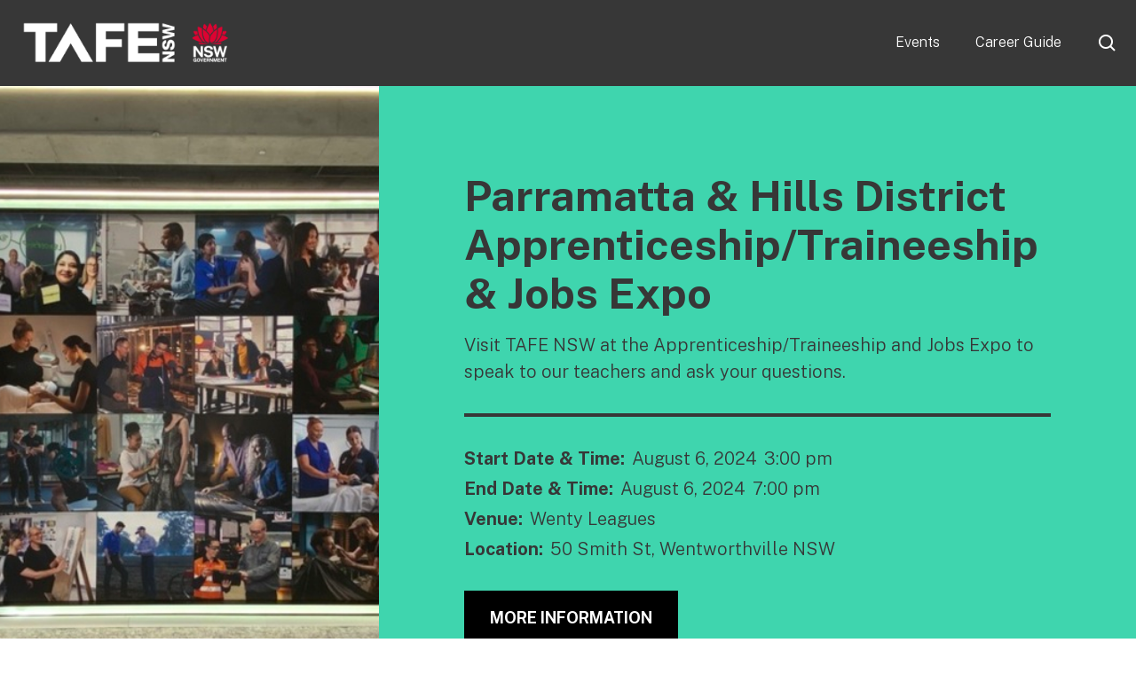

--- FILE ---
content_type: text/html
request_url: https://www.tafenswevents.com.au/event/parramatta-hills-district-apprenticeship-traineeship-jobs-expo
body_size: 4506
content:
<!DOCTYPE html><!-- Last Published: Thu Oct 02 2025 02:31:18 GMT+0000 (Coordinated Universal Time) --><html data-wf-domain="www.tafenswevents.com.au" data-wf-page="60bef427ccbd462ed98532ab" data-wf-site="60af0ca31ccefe8075462682" data-wf-collection="60bef427ccbd4602768532a9" data-wf-item-slug="parramatta-hills-district-apprenticeship-traineeship-jobs-expo"><head><meta charset="utf-8"/><title>Parramatta &amp; Hills District Apprenticeship/Traineeship &amp; Jobs Expo | TAFE NSW</title><meta content="Parramatta &amp; Hills District Apprenticeship/Traineeship &amp; Jobs Expo @ 50 Smith St, Wentworthville NSW" name="description"/><meta content="width=device-width, initial-scale=1" name="viewport"/><link href="https://cdn.prod.website-files.com/60af0ca31ccefe8075462682/css/25200-tafe-nsw-website.shared.8a7933a92.min.css" rel="stylesheet" type="text/css"/><link href="https://fonts.googleapis.com" rel="preconnect"/><link href="https://fonts.gstatic.com" rel="preconnect" crossorigin="anonymous"/><script src="https://ajax.googleapis.com/ajax/libs/webfont/1.6.26/webfont.js" type="text/javascript"></script><script type="text/javascript">WebFont.load({  google: {    families: ["Public Sans:300,regular,700"]  }});</script><script src="https://use.typekit.net/osy2amx.js" type="text/javascript"></script><script type="text/javascript">try{Typekit.load();}catch(e){}</script><script type="text/javascript">!function(o,c){var n=c.documentElement,t=" w-mod-";n.className+=t+"js",("ontouchstart"in o||o.DocumentTouch&&c instanceof DocumentTouch)&&(n.className+=t+"touch")}(window,document);</script><link href="https://cdn.prod.website-files.com/60af0ca31ccefe8075462682/60b1b06bb7b11d42cf13db67_6089f7b0d21d7853b753f114_Favicon-32w.png" rel="shortcut icon" type="image/x-icon"/><link href="https://cdn.prod.website-files.com/60af0ca31ccefe8075462682/60b1b06f476514822b40458f_6089f7b0d21d782cab53f115_Favicon-256w.png" rel="apple-touch-icon"/><script async="" src="https://www.googletagmanager.com/gtag/js?id=G-KNFLNZFHTB"></script><script type="text/javascript">window.dataLayer = window.dataLayer || [];function gtag(){dataLayer.push(arguments);}gtag('set', 'developer_id.dZGVlNj', true);gtag('js', new Date());gtag('config', 'G-KNFLNZFHTB');</script><script id="jetboost-script" type="text/javascript"> window.JETBOOST_SITE_ID = "ckpop1tc303ko0mt28fdthla8"; (function(d) { var s = d.createElement("script"); s.src = "https://cdn.jetboost.io/jetboost.js"; s.async = 1; d.getElementsByTagName("head")[0].appendChild(s); })(document); </script></head><body><div data-collapse="medium" data-animation="default" data-duration="400" data-easing="ease" data-easing2="ease" role="banner" class="background-color-4 padding-y-4 tablet-padding-y-0 landscape-padding-y-0 w-nav"><div class="container-1280 flex-row-middle padding-right-0 w-container"><a href="/" class="brand-logo padding-top-2 padding-bottom-2 w-nav-brand"><img src="https://cdn.prod.website-files.com/60af0ca31ccefe8075462682/62fb42ac762c664ccd47566b_img_Logo-2.png" loading="eager" alt="" class="height-12 landscape-height-8"/></a><nav role="navigation" class="nav-menu margin-left-auto w-nav-menu"><a href="/events" class="nav-link w-nav-link">Events</a><a href="https://www.tafensw.edu.au/courses/career-guide" target="_blank" class="nav-link w-nav-link">Career Guide</a><a href="/search" class="nav-link nav-icon w-inline-block"><img src="https://cdn.prod.website-files.com/60af0ca31ccefe8075462682/60b4562ab5f831c7a8bdf78a_bx_bx-search.png" loading="eager" width="24" alt="Search"/></a></nav><div class="menu-button w-nav-button"><div class="text-2xl w-icon-nav-menu"></div></div></div></div><div class="section-in-base background-color-3 w-condition-invisible"><div class="container-1024"><div class="padding-bottom-8"><h1>Parramatta &amp; Hills District Apprenticeship/Traineeship &amp; Jobs Expo</h1><div class="text-medium">Visit TAFE NSW at the Apprenticeship/Traineeship and Jobs Expo to speak to our teachers and ask your questions.</div></div><div class="height-1 background-color-4 margin-bottom-8"></div><div class="margin-bottom-8 max-width-4xl text-medium"><div class="margin-bottom-1"><div class="weight-bold inline-block margin-right-2">Start Date &amp; Time:</div><div class="inline-block margin-right-2">August 6, 2024</div><div class="inline-block margin-right-2">3:00 pm</div></div><div class="margin-bottom-1"><div class="weight-bold inline-block margin-right-2">End Date &amp; Time:</div><div class="inline-block margin-right-2">August 6, 2024</div><div class="inline-block margin-right-2">7:00 pm</div></div><div class="margin-bottom-1"><div class="weight-bold inline-block margin-right-2">Location:</div><div class="inline-block margin-right-2">50 Smith St, Wentworthville NSW</div></div></div><div class="grid-2-columns"><div class="w-condition-invisible"><a href="#" class="button button-large w-button">Register Now</a></div><div><a href="https://www.brettcarterevents.com.au/apprenticeship-expo/" target="_blank" class="button button-large w-button">More Information</a></div></div></div></div><div class="grid-1-3-2-3-no-gap background-color-3"><div class="height-full"><img src="https://cdn.prod.website-files.com/60af0ca31ccefe35eb4626af/65deaf9e74ef79012b916aac_Jd2Ig9lth0Gp0jRsZvl-zu43_hXA9xFe5xv7r3HMUtE.jpeg" loading="lazy" alt="Parramatta &amp; Hills District Apprenticeship/Traineeship &amp; Jobs Expo" class="fit-cover height-full width-full"/></div><div><div class="padding-24 tablet-padding-6 landscape-padding-6 portrait-padding-6"><div class="max-width-4xl"><div class="padding-bottom-8"><h1>Parramatta &amp; Hills District Apprenticeship/Traineeship &amp; Jobs Expo</h1><div class="text-medium">Visit TAFE NSW at the Apprenticeship/Traineeship and Jobs Expo to speak to our teachers and ask your questions.</div></div><div class="height-1 background-color-4 margin-bottom-8"></div><div class="margin-bottom-8 max-width-4xl text-medium"><div class="margin-bottom-1"><div class="weight-bold inline-block margin-right-2">Start Date &amp; Time:</div><div class="inline-block margin-right-2">August 6, 2024</div><div class="inline-block margin-right-2">3:00 pm</div></div><div class="margin-bottom-1"><div class="weight-bold inline-block margin-right-2">End Date &amp; Time:</div><div class="inline-block margin-right-2">August 6, 2024</div><div class="inline-block margin-right-2">7:00 pm</div></div><div class="margin-bottom-1"><div class="weight-bold inline-block margin-right-2">Venue:</div><div class="inline-block margin-right-2">Wenty Leagues</div></div><div class="margin-bottom-1"><div class="weight-bold inline-block margin-right-2">Location:</div><div class="inline-block margin-right-2">50 Smith St, Wentworthville NSW</div></div></div><div class="grid-2-columns"><div class="w-condition-invisible"><a href="#" class="button button-large w-button">Register Now</a></div><div><a href="https://www.brettcarterevents.com.au/apprenticeship-expo/" target="_blank" class="button button-large w-button">More Information</a></div></div></div></div><div class="background-color-7 padding-4 padding-left-24 tablet-padding-left-6 landscape-padding-left-6 portrait-padding-left-6 w-condition-invisible"><h5 class="all-caps text-color-4 margin-0 w-dyn-bind-empty"></h5></div></div></div><div class="section-in-base"><div class="container-1024"><div class="rich-text text-medium w-richtext"><p>Would you like to combine on-the-job training with structured study and skills development, while working towards a nationally recognised qualification? Come and see TAFE NSW at the Parramatta &amp; Hills District Apprenticeship/Traineeship &amp; Jobs Expo to find out how you can earn and learn with a Fee-Free (*Eligibility criteria apply) Apprenticeship or Traineeship.</p>
<p>With the infrastructure boom we are experiencing, the future need for apprentices, trainees and skilled workers has never before been in such high demand.</p>
<p>Exciting opportunities are available for all career and job seekers.</p>
<ul>
<li>Free public admission</li>
<li>A large number of exhibitors</li>
<li>Bring copies of your resume</li>
</ul>
</div></div><div class="container-1280"></div></div><div class="section-in-base background-color-4 w-condition-invisible"><div class="container-768 text-align-center"><h2 class="heading-lg text-xl text-color-4">Register for</h2><div class="text-medium text-color-4 margin-bottom-12"><div class="weight-bold">Parramatta &amp; Hills District Apprenticeship/Traineeship &amp; Jobs Expo</div><div>Tuesday, August 6, 2024</div></div><a href="#" class="button-secondary button-large w-button">Register Now</a></div><div class="container-1280"></div></div><div class="section-in-base"><div class="container-768 text-align-center margin-bottom-12"><h3 class="heading-lg text-xl">More events like this</h3></div><div class="container-1280"><div class="jetboost-list-wrapper-vr6v w-dyn-list"><div role="list" class="flex-align-stretch flex-justify-center flex-wrap w-dyn-items"><div role="listitem" class="width-1-4 tablet-width-1-2 landscape-width-full padding-bottom-9 padding-3 w-dyn-item"><div class="event-card box-shadow-small"><div class="relative"><div class="shade absolute-full"></div><img src="https://cdn.prod.website-files.com/60af0ca31ccefe35eb4626af/696722f1d2e38e69c6e7e638_lPjacm9HjNQ8rw_b-rRaiPhQElx0VakbhrlCBiIbpgg.jpeg" loading="lazy" alt="Women in Business webinar: From hustle to happy" class="fit-cover min-width-full height-56"/><div class="background-color-4 height-24 w-condition-invisible"></div><div class="jetboost-toggle-favorite-vr6v"><div class="item-is-not-favorite"><a href="#" class="padding-3 w-inline-block"><img src="https://cdn.prod.website-files.com/60af0ca31ccefe8075462682/60c032b7682ef107af1cc0d2_img_icon-Heart.png" loading="eager" alt="" width="24"/></a></div><div class="item-is-favorite"><a href="#" class="padding-3 w-inline-block"><img src="https://cdn.prod.website-files.com/60af0ca31ccefe8075462682/60c032b6babd37aa7a11f2fb_img_icon-Heart-filled.png" loading="eager" alt="" width="24"/></a></div></div></div><div class="height-2 background-color-3"></div><div class="flex-grow padding-4 flex-column"><h4 class="text-large">Women in Business webinar: From hustle to happy</h4><div class="weight-medium margin-bottom-4"><div>Wednesday, February 18, 2026</div><div>12:00 pm</div><div>Microsoft Teams</div></div><div class="flex-grow">Join us for a Women in Business webinar, “From hustle to happy”, presented by Nicky Miklos.</div><div class="text-align-center-right padding-top-8"><a href="/event/women-in-business-webinar-from-hustle-to-happy" class="button-secondary button-small w-inline-block"><div class="flex-align-center"><div class="margin-right-2">View event</div><div class="text-medium line-height-1"> →</div></div></a></div></div></div><div class="w-embed"><input type="hidden" class="jetboost-list-item" value="women-in-business-webinar-from-hustle-to-happy" /></div></div><div role="listitem" class="width-1-4 tablet-width-1-2 landscape-width-full padding-bottom-9 padding-3 w-dyn-item"><div class="event-card box-shadow-small"><div class="relative"><div class="shade absolute-full"></div><img src="https://cdn.prod.website-files.com/60af0ca31ccefe35eb4626af/696722f447e5f2fa3be13ecc_hZRBHZQuNp7X4uhxGQcQeHHlz6L0pRr5yp_DcXW-KAY.jpeg" loading="lazy" alt="Women in Business webinar: Balance the Scales this International Women&#x27;s Day" class="fit-cover min-width-full height-56"/><div class="background-color-4 height-24 w-condition-invisible"></div><div class="jetboost-toggle-favorite-vr6v"><div class="item-is-not-favorite"><a href="#" class="padding-3 w-inline-block"><img src="https://cdn.prod.website-files.com/60af0ca31ccefe8075462682/60c032b7682ef107af1cc0d2_img_icon-Heart.png" loading="eager" alt="" width="24"/></a></div><div class="item-is-favorite"><a href="#" class="padding-3 w-inline-block"><img src="https://cdn.prod.website-files.com/60af0ca31ccefe8075462682/60c032b6babd37aa7a11f2fb_img_icon-Heart-filled.png" loading="eager" alt="" width="24"/></a></div></div></div><div class="height-2 background-color-3"></div><div class="flex-grow padding-4 flex-column"><h4 class="text-large">Women in Business webinar: Balance the Scales this International Women&#x27;s Day</h4><div class="weight-medium margin-bottom-4"><div>Thursday, March 5, 2026</div><div>10:00 am</div><div>Microsoft Teams</div></div><div class="flex-grow">Join us for a Women in Business webinar, “Balance the Scales this International Women&#x27;s Day”, presented by Prue Gilbert and Natalie MacDonald.</div><div class="text-align-center-right padding-top-8"><a href="/event/women-in-business-webinar-balance-the-scales-this-international-women-s-day" class="button-secondary button-small w-inline-block"><div class="flex-align-center"><div class="margin-right-2">View event</div><div class="text-medium line-height-1"> →</div></div></a></div></div></div><div class="w-embed"><input type="hidden" class="jetboost-list-item" value="women-in-business-webinar-balance-the-scales-this-international-women-s-day" /></div></div></div></div></div><div class="container-1280"><div class="text-align-center"><a href="/events" class="text-medium">See all</a></div></div></div><div class="section-in-small background-color-4"><div class="container-1440"><div class="grid-2-3-1-3 margin-bottom-12"><div><div class="grid-1-4-3-4"><a href="/" class="w-inline-block"><img src="https://cdn.prod.website-files.com/60af0ca31ccefe8075462682/62fb42ac762c664ccd47566b_img_Logo-2.png" loading="eager" alt="" class="height-12"/></a><div class="flex-align-end landscape-flex-column landscape-flex-align-stretch"><a href="/events" class="footer-link padding-right-2 padding-left-2 tablet-padding-left-0 landscape-padding-y-1">Events</a><a href="https://www.tafensw.edu.au/courses/career-guide" target="_blank" class="footer-link padding-right-2 padding-left-2 tablet-padding-left-0 landscape-padding-y-1">Career Guide</a></div></div></div><div class="flex-align-center flex-justify-end tablet-flex-justify-start"><a href="https://www.facebook.com/TAFENSW/" target="_blank" class="padding-2 w-inline-block"><img src="https://cdn.prod.website-files.com/60af0ca31ccefe8075462682/60b47cc30031244fcb4b8571_circle-facebook.png" loading="lazy" width="24" alt="NSW TAFE Facebook"/></a><a href="https://www.linkedin.com/company/tafe-nsw/" target="_blank" class="padding-2 w-inline-block"><img src="https://cdn.prod.website-files.com/60af0ca31ccefe8075462682/60b47cc3a395d809c6cac00e_circle-linkedin.png" loading="lazy" width="26" alt="NSW TAFE Linkedin" class="image-3"/></a><a href="https://x.com/tafensw" target="_blank" class="padding-2 w-inline-block"><img src="https://cdn.prod.website-files.com/60af0ca31ccefe8075462682/682e8a79a179c3fdd9fa3a31_AdobeStock_1397372640-X.png" loading="lazy" width="21" alt="NSW TAFE Twitter"/></a><a href="https://www.youtube.com/user/tafe" target="_blank" class="padding-2 w-inline-block"><img src="https://cdn.prod.website-files.com/60af0ca31ccefe8075462682/60b47cc3e4ca393af804b62b_circle-youtube.png" loading="lazy" width="24" alt="NSW TAFE Youtube"/></a><a href="https://www.instagram.com/tafensw/" target="_blank" class="padding-2 w-inline-block"><img src="https://cdn.prod.website-files.com/60af0ca31ccefe8075462682/60b47cc32e9f3f1e95e5d630_circle-instagram.png" loading="lazy" width="24" alt="NSW TAFE Instagram"/></a></div></div><div class="grid-2-3-1-3"><div><div class="text-color-4">© 2025 TAFE NSW. All rights reserved.</div></div><ul role="list" class="flex-align-center flex-justify-end tablet-flex-justify-start w-list-unstyled"><li class="padding-right-4"><a href="https://www.tafensw.edu.au/disclaimer" target="_blank" class="footer-link padding-right-2 padding-left-2 tablet-padding-left-0 landscape-padding-left-0">Disclaimer</a></li><li><a href="https://www.tafensw.edu.au/privacy" target="_blank" class="footer-link padding-right-2 padding-left-2">Privacy</a></li></ul></div></div></div><script src="https://d3e54v103j8qbb.cloudfront.net/js/jquery-3.5.1.min.dc5e7f18c8.js?site=60af0ca31ccefe8075462682" type="text/javascript" integrity="sha256-9/aliU8dGd2tb6OSsuzixeV4y/faTqgFtohetphbbj0=" crossorigin="anonymous"></script><script src="https://cdn.prod.website-files.com/60af0ca31ccefe8075462682/js/25200-tafe-nsw-website.schunk.08b6d37807c02afe.js" type="text/javascript"></script><script src="https://cdn.prod.website-files.com/60af0ca31ccefe8075462682/js/25200-tafe-nsw-website.94b339a6.3860077135fd0abd.js" type="text/javascript"></script><!-- Dynamic Copyright Year -->
<script>  
  window.onload = function() {
  	var date = new Date().getFullYear();
	var year = document.getElementById("year")
		if (year) {
  			year.innerHTML = date;
		}
  }
</script></body></html>

--- FILE ---
content_type: text/css
request_url: https://cdn.prod.website-files.com/60af0ca31ccefe8075462682/css/25200-tafe-nsw-website.shared.8a7933a92.min.css
body_size: 27856
content:
html{-webkit-text-size-adjust:100%;-ms-text-size-adjust:100%;font-family:sans-serif}body{margin:0}article,aside,details,figcaption,figure,footer,header,hgroup,main,menu,nav,section,summary{display:block}audio,canvas,progress,video{vertical-align:baseline;display:inline-block}audio:not([controls]){height:0;display:none}[hidden],template{display:none}a{background-color:#0000}a:active,a:hover{outline:0}abbr[title]{border-bottom:1px dotted}b,strong{font-weight:700}dfn{font-style:italic}h1{margin:.67em 0;font-size:2em}mark{color:#000;background:#ff0}small{font-size:80%}sub,sup{vertical-align:baseline;font-size:75%;line-height:0;position:relative}sup{top:-.5em}sub{bottom:-.25em}img{border:0}svg:not(:root){overflow:hidden}hr{box-sizing:content-box;height:0}pre{overflow:auto}code,kbd,pre,samp{font-family:monospace;font-size:1em}button,input,optgroup,select,textarea{color:inherit;font:inherit;margin:0}button{overflow:visible}button,select{text-transform:none}button,html input[type=button],input[type=reset]{-webkit-appearance:button;cursor:pointer}button[disabled],html input[disabled]{cursor:default}button::-moz-focus-inner,input::-moz-focus-inner{border:0;padding:0}input{line-height:normal}input[type=checkbox],input[type=radio]{box-sizing:border-box;padding:0}input[type=number]::-webkit-inner-spin-button,input[type=number]::-webkit-outer-spin-button{height:auto}input[type=search]{-webkit-appearance:none}input[type=search]::-webkit-search-cancel-button,input[type=search]::-webkit-search-decoration{-webkit-appearance:none}legend{border:0;padding:0}textarea{overflow:auto}optgroup{font-weight:700}table{border-collapse:collapse;border-spacing:0}td,th{padding:0}@font-face{font-family:webflow-icons;src:url([data-uri])format("truetype");font-weight:400;font-style:normal}[class^=w-icon-],[class*=\ w-icon-]{speak:none;font-variant:normal;text-transform:none;-webkit-font-smoothing:antialiased;-moz-osx-font-smoothing:grayscale;font-style:normal;font-weight:400;line-height:1;font-family:webflow-icons!important}.w-icon-slider-right:before{content:""}.w-icon-slider-left:before{content:""}.w-icon-nav-menu:before{content:""}.w-icon-arrow-down:before,.w-icon-dropdown-toggle:before{content:""}.w-icon-file-upload-remove:before{content:""}.w-icon-file-upload-icon:before{content:""}*{box-sizing:border-box}html{height:100%}body{color:#333;background-color:#fff;min-height:100%;margin:0;font-family:Arial,sans-serif;font-size:14px;line-height:20px}img{vertical-align:middle;max-width:100%;display:inline-block}html.w-mod-touch *{background-attachment:scroll!important}.w-block{display:block}.w-inline-block{max-width:100%;display:inline-block}.w-clearfix:before,.w-clearfix:after{content:" ";grid-area:1/1/2/2;display:table}.w-clearfix:after{clear:both}.w-hidden{display:none}.w-button{color:#fff;line-height:inherit;cursor:pointer;background-color:#3898ec;border:0;border-radius:0;padding:9px 15px;text-decoration:none;display:inline-block}input.w-button{-webkit-appearance:button}html[data-w-dynpage] [data-w-cloak]{color:#0000!important}.w-code-block{margin:unset}pre.w-code-block code{all:inherit}.w-optimization{display:contents}.w-webflow-badge,.w-webflow-badge>img{box-sizing:unset;width:unset;height:unset;max-height:unset;max-width:unset;min-height:unset;min-width:unset;margin:unset;padding:unset;float:unset;clear:unset;border:unset;border-radius:unset;background:unset;background-image:unset;background-position:unset;background-size:unset;background-repeat:unset;background-origin:unset;background-clip:unset;background-attachment:unset;background-color:unset;box-shadow:unset;transform:unset;direction:unset;font-family:unset;font-weight:unset;color:unset;font-size:unset;line-height:unset;font-style:unset;font-variant:unset;text-align:unset;letter-spacing:unset;-webkit-text-decoration:unset;text-decoration:unset;text-indent:unset;text-transform:unset;list-style-type:unset;text-shadow:unset;vertical-align:unset;cursor:unset;white-space:unset;word-break:unset;word-spacing:unset;word-wrap:unset;transition:unset}.w-webflow-badge{white-space:nowrap;cursor:pointer;box-shadow:0 0 0 1px #0000001a,0 1px 3px #0000001a;visibility:visible!important;opacity:1!important;z-index:2147483647!important;color:#aaadb0!important;overflow:unset!important;background-color:#fff!important;border-radius:3px!important;width:auto!important;height:auto!important;margin:0!important;padding:6px!important;font-size:12px!important;line-height:14px!important;text-decoration:none!important;display:inline-block!important;position:fixed!important;inset:auto 12px 12px auto!important;transform:none!important}.w-webflow-badge>img{position:unset;visibility:unset!important;opacity:1!important;vertical-align:middle!important;display:inline-block!important}h1,h2,h3,h4,h5,h6{margin-bottom:10px;font-weight:700}h1{margin-top:20px;font-size:38px;line-height:44px}h2{margin-top:20px;font-size:32px;line-height:36px}h3{margin-top:20px;font-size:24px;line-height:30px}h4{margin-top:10px;font-size:18px;line-height:24px}h5{margin-top:10px;font-size:14px;line-height:20px}h6{margin-top:10px;font-size:12px;line-height:18px}p{margin-top:0;margin-bottom:10px}blockquote{border-left:5px solid #e2e2e2;margin:0 0 10px;padding:10px 20px;font-size:18px;line-height:22px}figure{margin:0 0 10px}figcaption{text-align:center;margin-top:5px}ul,ol{margin-top:0;margin-bottom:10px;padding-left:40px}.w-list-unstyled{padding-left:0;list-style:none}.w-embed:before,.w-embed:after{content:" ";grid-area:1/1/2/2;display:table}.w-embed:after{clear:both}.w-video{width:100%;padding:0;position:relative}.w-video iframe,.w-video object,.w-video embed{border:none;width:100%;height:100%;position:absolute;top:0;left:0}fieldset{border:0;margin:0;padding:0}button,[type=button],[type=reset]{cursor:pointer;-webkit-appearance:button;border:0}.w-form{margin:0 0 15px}.w-form-done{text-align:center;background-color:#ddd;padding:20px;display:none}.w-form-fail{background-color:#ffdede;margin-top:10px;padding:10px;display:none}label{margin-bottom:5px;font-weight:700;display:block}.w-input,.w-select{color:#333;vertical-align:middle;background-color:#fff;border:1px solid #ccc;width:100%;height:38px;margin-bottom:10px;padding:8px 12px;font-size:14px;line-height:1.42857;display:block}.w-input::placeholder,.w-select::placeholder{color:#999}.w-input:focus,.w-select:focus{border-color:#3898ec;outline:0}.w-input[disabled],.w-select[disabled],.w-input[readonly],.w-select[readonly],fieldset[disabled] .w-input,fieldset[disabled] .w-select{cursor:not-allowed}.w-input[disabled]:not(.w-input-disabled),.w-select[disabled]:not(.w-input-disabled),.w-input[readonly],.w-select[readonly],fieldset[disabled]:not(.w-input-disabled) .w-input,fieldset[disabled]:not(.w-input-disabled) .w-select{background-color:#eee}textarea.w-input,textarea.w-select{height:auto}.w-select{background-color:#f3f3f3}.w-select[multiple]{height:auto}.w-form-label{cursor:pointer;margin-bottom:0;font-weight:400;display:inline-block}.w-radio{margin-bottom:5px;padding-left:20px;display:block}.w-radio:before,.w-radio:after{content:" ";grid-area:1/1/2/2;display:table}.w-radio:after{clear:both}.w-radio-input{float:left;margin:3px 0 0 -20px;line-height:normal}.w-file-upload{margin-bottom:10px;display:block}.w-file-upload-input{opacity:0;z-index:-100;width:.1px;height:.1px;position:absolute;overflow:hidden}.w-file-upload-default,.w-file-upload-uploading,.w-file-upload-success{color:#333;display:inline-block}.w-file-upload-error{margin-top:10px;display:block}.w-file-upload-default.w-hidden,.w-file-upload-uploading.w-hidden,.w-file-upload-error.w-hidden,.w-file-upload-success.w-hidden{display:none}.w-file-upload-uploading-btn{cursor:pointer;background-color:#fafafa;border:1px solid #ccc;margin:0;padding:8px 12px;font-size:14px;font-weight:400;display:flex}.w-file-upload-file{background-color:#fafafa;border:1px solid #ccc;flex-grow:1;justify-content:space-between;margin:0;padding:8px 9px 8px 11px;display:flex}.w-file-upload-file-name{font-size:14px;font-weight:400;display:block}.w-file-remove-link{cursor:pointer;width:auto;height:auto;margin-top:3px;margin-left:10px;padding:3px;display:block}.w-icon-file-upload-remove{margin:auto;font-size:10px}.w-file-upload-error-msg{color:#ea384c;padding:2px 0;display:inline-block}.w-file-upload-info{padding:0 12px;line-height:38px;display:inline-block}.w-file-upload-label{cursor:pointer;background-color:#fafafa;border:1px solid #ccc;margin:0;padding:8px 12px;font-size:14px;font-weight:400;display:inline-block}.w-icon-file-upload-icon,.w-icon-file-upload-uploading{width:20px;margin-right:8px;display:inline-block}.w-icon-file-upload-uploading{height:20px}.w-container{max-width:940px;margin-left:auto;margin-right:auto}.w-container:before,.w-container:after{content:" ";grid-area:1/1/2/2;display:table}.w-container:after{clear:both}.w-container .w-row{margin-left:-10px;margin-right:-10px}.w-row:before,.w-row:after{content:" ";grid-area:1/1/2/2;display:table}.w-row:after{clear:both}.w-row .w-row{margin-left:0;margin-right:0}.w-col{float:left;width:100%;min-height:1px;padding-left:10px;padding-right:10px;position:relative}.w-col .w-col{padding-left:0;padding-right:0}.w-col-1{width:8.33333%}.w-col-2{width:16.6667%}.w-col-3{width:25%}.w-col-4{width:33.3333%}.w-col-5{width:41.6667%}.w-col-6{width:50%}.w-col-7{width:58.3333%}.w-col-8{width:66.6667%}.w-col-9{width:75%}.w-col-10{width:83.3333%}.w-col-11{width:91.6667%}.w-col-12{width:100%}.w-hidden-main{display:none!important}@media screen and (max-width:991px){.w-container{max-width:728px}.w-hidden-main{display:inherit!important}.w-hidden-medium{display:none!important}.w-col-medium-1{width:8.33333%}.w-col-medium-2{width:16.6667%}.w-col-medium-3{width:25%}.w-col-medium-4{width:33.3333%}.w-col-medium-5{width:41.6667%}.w-col-medium-6{width:50%}.w-col-medium-7{width:58.3333%}.w-col-medium-8{width:66.6667%}.w-col-medium-9{width:75%}.w-col-medium-10{width:83.3333%}.w-col-medium-11{width:91.6667%}.w-col-medium-12{width:100%}.w-col-stack{width:100%;left:auto;right:auto}}@media screen and (max-width:767px){.w-hidden-main,.w-hidden-medium{display:inherit!important}.w-hidden-small{display:none!important}.w-row,.w-container .w-row{margin-left:0;margin-right:0}.w-col{width:100%;left:auto;right:auto}.w-col-small-1{width:8.33333%}.w-col-small-2{width:16.6667%}.w-col-small-3{width:25%}.w-col-small-4{width:33.3333%}.w-col-small-5{width:41.6667%}.w-col-small-6{width:50%}.w-col-small-7{width:58.3333%}.w-col-small-8{width:66.6667%}.w-col-small-9{width:75%}.w-col-small-10{width:83.3333%}.w-col-small-11{width:91.6667%}.w-col-small-12{width:100%}}@media screen and (max-width:479px){.w-container{max-width:none}.w-hidden-main,.w-hidden-medium,.w-hidden-small{display:inherit!important}.w-hidden-tiny{display:none!important}.w-col{width:100%}.w-col-tiny-1{width:8.33333%}.w-col-tiny-2{width:16.6667%}.w-col-tiny-3{width:25%}.w-col-tiny-4{width:33.3333%}.w-col-tiny-5{width:41.6667%}.w-col-tiny-6{width:50%}.w-col-tiny-7{width:58.3333%}.w-col-tiny-8{width:66.6667%}.w-col-tiny-9{width:75%}.w-col-tiny-10{width:83.3333%}.w-col-tiny-11{width:91.6667%}.w-col-tiny-12{width:100%}}.w-widget{position:relative}.w-widget-map{width:100%;height:400px}.w-widget-map label{width:auto;display:inline}.w-widget-map img{max-width:inherit}.w-widget-map .gm-style-iw{text-align:center}.w-widget-map .gm-style-iw>button{display:none!important}.w-widget-twitter{overflow:hidden}.w-widget-twitter-count-shim{vertical-align:top;text-align:center;background:#fff;border:1px solid #758696;border-radius:3px;width:28px;height:20px;display:inline-block;position:relative}.w-widget-twitter-count-shim *{pointer-events:none;-webkit-user-select:none;user-select:none}.w-widget-twitter-count-shim .w-widget-twitter-count-inner{text-align:center;color:#999;font-family:serif;font-size:15px;line-height:12px;position:relative}.w-widget-twitter-count-shim .w-widget-twitter-count-clear{display:block;position:relative}.w-widget-twitter-count-shim.w--large{width:36px;height:28px}.w-widget-twitter-count-shim.w--large .w-widget-twitter-count-inner{font-size:18px;line-height:18px}.w-widget-twitter-count-shim:not(.w--vertical){margin-left:5px;margin-right:8px}.w-widget-twitter-count-shim:not(.w--vertical).w--large{margin-left:6px}.w-widget-twitter-count-shim:not(.w--vertical):before,.w-widget-twitter-count-shim:not(.w--vertical):after{content:" ";pointer-events:none;border:solid #0000;width:0;height:0;position:absolute;top:50%;left:0}.w-widget-twitter-count-shim:not(.w--vertical):before{border-width:4px;border-color:#75869600 #5d6c7b #75869600 #75869600;margin-top:-4px;margin-left:-9px}.w-widget-twitter-count-shim:not(.w--vertical).w--large:before{border-width:5px;margin-top:-5px;margin-left:-10px}.w-widget-twitter-count-shim:not(.w--vertical):after{border-width:4px;border-color:#fff0 #fff #fff0 #fff0;margin-top:-4px;margin-left:-8px}.w-widget-twitter-count-shim:not(.w--vertical).w--large:after{border-width:5px;margin-top:-5px;margin-left:-9px}.w-widget-twitter-count-shim.w--vertical{width:61px;height:33px;margin-bottom:8px}.w-widget-twitter-count-shim.w--vertical:before,.w-widget-twitter-count-shim.w--vertical:after{content:" ";pointer-events:none;border:solid #0000;width:0;height:0;position:absolute;top:100%;left:50%}.w-widget-twitter-count-shim.w--vertical:before{border-width:5px;border-color:#5d6c7b #75869600 #75869600;margin-left:-5px}.w-widget-twitter-count-shim.w--vertical:after{border-width:4px;border-color:#fff #fff0 #fff0;margin-left:-4px}.w-widget-twitter-count-shim.w--vertical .w-widget-twitter-count-inner{font-size:18px;line-height:22px}.w-widget-twitter-count-shim.w--vertical.w--large{width:76px}.w-background-video{color:#fff;height:500px;position:relative;overflow:hidden}.w-background-video>video{object-fit:cover;z-index:-100;background-position:50%;background-size:cover;width:100%;height:100%;margin:auto;position:absolute;inset:-100%}.w-background-video>video::-webkit-media-controls-start-playback-button{-webkit-appearance:none;display:none!important}.w-background-video--control{background-color:#0000;padding:0;position:absolute;bottom:1em;right:1em}.w-background-video--control>[hidden]{display:none!important}.w-slider{text-align:center;clear:both;-webkit-tap-highlight-color:#0000;tap-highlight-color:#0000;background:#ddd;height:300px;position:relative}.w-slider-mask{z-index:1;white-space:nowrap;height:100%;display:block;position:relative;left:0;right:0;overflow:hidden}.w-slide{vertical-align:top;white-space:normal;text-align:left;width:100%;height:100%;display:inline-block;position:relative}.w-slider-nav{z-index:2;text-align:center;-webkit-tap-highlight-color:#0000;tap-highlight-color:#0000;height:40px;margin:auto;padding-top:10px;position:absolute;inset:auto 0 0}.w-slider-nav.w-round>div{border-radius:100%}.w-slider-nav.w-num>div{font-size:inherit;line-height:inherit;width:auto;height:auto;padding:.2em .5em}.w-slider-nav.w-shadow>div{box-shadow:0 0 3px #3336}.w-slider-nav-invert{color:#fff}.w-slider-nav-invert>div{background-color:#2226}.w-slider-nav-invert>div.w-active{background-color:#222}.w-slider-dot{cursor:pointer;background-color:#fff6;width:1em;height:1em;margin:0 3px .5em;transition:background-color .1s,color .1s;display:inline-block;position:relative}.w-slider-dot.w-active{background-color:#fff}.w-slider-dot:focus{outline:none;box-shadow:0 0 0 2px #fff}.w-slider-dot:focus.w-active{box-shadow:none}.w-slider-arrow-left,.w-slider-arrow-right{cursor:pointer;color:#fff;-webkit-tap-highlight-color:#0000;tap-highlight-color:#0000;-webkit-user-select:none;user-select:none;width:80px;margin:auto;font-size:40px;position:absolute;inset:0;overflow:hidden}.w-slider-arrow-left [class^=w-icon-],.w-slider-arrow-right [class^=w-icon-],.w-slider-arrow-left [class*=\ w-icon-],.w-slider-arrow-right [class*=\ w-icon-]{position:absolute}.w-slider-arrow-left:focus,.w-slider-arrow-right:focus{outline:0}.w-slider-arrow-left{z-index:3;right:auto}.w-slider-arrow-right{z-index:4;left:auto}.w-icon-slider-left,.w-icon-slider-right{width:1em;height:1em;margin:auto;inset:0}.w-slider-aria-label{clip:rect(0 0 0 0);border:0;width:1px;height:1px;margin:-1px;padding:0;position:absolute;overflow:hidden}.w-slider-force-show{display:block!important}.w-dropdown{text-align:left;z-index:900;margin-left:auto;margin-right:auto;display:inline-block;position:relative}.w-dropdown-btn,.w-dropdown-toggle,.w-dropdown-link{vertical-align:top;color:#222;text-align:left;white-space:nowrap;margin-left:auto;margin-right:auto;padding:20px;text-decoration:none;position:relative}.w-dropdown-toggle{-webkit-user-select:none;user-select:none;cursor:pointer;padding-right:40px;display:inline-block}.w-dropdown-toggle:focus{outline:0}.w-icon-dropdown-toggle{width:1em;height:1em;margin:auto 20px auto auto;position:absolute;top:0;bottom:0;right:0}.w-dropdown-list{background:#ddd;min-width:100%;display:none;position:absolute}.w-dropdown-list.w--open{display:block}.w-dropdown-link{color:#222;padding:10px 20px;display:block}.w-dropdown-link.w--current{color:#0082f3}.w-dropdown-link:focus{outline:0}@media screen and (max-width:767px){.w-nav-brand{padding-left:10px}}.w-lightbox-backdrop{cursor:auto;letter-spacing:normal;text-indent:0;text-shadow:none;text-transform:none;visibility:visible;white-space:normal;word-break:normal;word-spacing:normal;word-wrap:normal;color:#fff;text-align:center;z-index:2000;opacity:0;-webkit-user-select:none;-moz-user-select:none;-webkit-tap-highlight-color:transparent;background:#000000e6;outline:0;font-family:Helvetica Neue,Helvetica,Ubuntu,Segoe UI,Verdana,sans-serif;font-size:17px;font-style:normal;font-weight:300;line-height:1.2;list-style:disc;position:fixed;inset:0;-webkit-transform:translate(0)}.w-lightbox-backdrop,.w-lightbox-container{-webkit-overflow-scrolling:touch;height:100%;overflow:auto}.w-lightbox-content{height:100vh;position:relative;overflow:hidden}.w-lightbox-view{opacity:0;width:100vw;height:100vh;position:absolute}.w-lightbox-view:before{content:"";height:100vh}.w-lightbox-group,.w-lightbox-group .w-lightbox-view,.w-lightbox-group .w-lightbox-view:before{height:86vh}.w-lightbox-frame,.w-lightbox-view:before{vertical-align:middle;display:inline-block}.w-lightbox-figure{margin:0;position:relative}.w-lightbox-group .w-lightbox-figure{cursor:pointer}.w-lightbox-img{width:auto;max-width:none;height:auto}.w-lightbox-image{float:none;max-width:100vw;max-height:100vh;display:block}.w-lightbox-group .w-lightbox-image{max-height:86vh}.w-lightbox-caption{text-align:left;text-overflow:ellipsis;white-space:nowrap;background:#0006;padding:.5em 1em;position:absolute;bottom:0;left:0;right:0;overflow:hidden}.w-lightbox-embed{width:100%;height:100%;position:absolute;inset:0}.w-lightbox-control{cursor:pointer;background-position:50%;background-repeat:no-repeat;background-size:24px;width:4em;transition:all .3s;position:absolute;top:0}.w-lightbox-left{background-image:url([data-uri]);display:none;bottom:0;left:0}.w-lightbox-right{background-image:url([data-uri]);display:none;bottom:0;right:0}.w-lightbox-close{background-image:url([data-uri]);background-size:18px;height:2.6em;right:0}.w-lightbox-strip{white-space:nowrap;padding:0 1vh;line-height:0;position:absolute;bottom:0;left:0;right:0;overflow:auto hidden}.w-lightbox-item{box-sizing:content-box;cursor:pointer;width:10vh;padding:2vh 1vh;display:inline-block;-webkit-transform:translate(0,0)}.w-lightbox-active{opacity:.3}.w-lightbox-thumbnail{background:#222;height:10vh;position:relative;overflow:hidden}.w-lightbox-thumbnail-image{position:absolute;top:0;left:0}.w-lightbox-thumbnail .w-lightbox-tall{width:100%;top:50%;transform:translateY(-50%)}.w-lightbox-thumbnail .w-lightbox-wide{height:100%;left:50%;transform:translate(-50%)}.w-lightbox-spinner{box-sizing:border-box;border:5px solid #0006;border-radius:50%;width:40px;height:40px;margin-top:-20px;margin-left:-20px;animation:.8s linear infinite spin;position:absolute;top:50%;left:50%}.w-lightbox-spinner:after{content:"";border:3px solid #0000;border-bottom-color:#fff;border-radius:50%;position:absolute;inset:-4px}.w-lightbox-hide{display:none}.w-lightbox-noscroll{overflow:hidden}@media (min-width:768px){.w-lightbox-content{height:96vh;margin-top:2vh}.w-lightbox-view,.w-lightbox-view:before{height:96vh}.w-lightbox-group,.w-lightbox-group .w-lightbox-view,.w-lightbox-group .w-lightbox-view:before{height:84vh}.w-lightbox-image{max-width:96vw;max-height:96vh}.w-lightbox-group .w-lightbox-image{max-width:82.3vw;max-height:84vh}.w-lightbox-left,.w-lightbox-right{opacity:.5;display:block}.w-lightbox-close{opacity:.8}.w-lightbox-control:hover{opacity:1}}.w-lightbox-inactive,.w-lightbox-inactive:hover{opacity:0}.w-richtext:before,.w-richtext:after{content:" ";grid-area:1/1/2/2;display:table}.w-richtext:after{clear:both}.w-richtext[contenteditable=true]:before,.w-richtext[contenteditable=true]:after{white-space:initial}.w-richtext ol,.w-richtext ul{overflow:hidden}.w-richtext .w-richtext-figure-selected.w-richtext-figure-type-video div:after,.w-richtext .w-richtext-figure-selected[data-rt-type=video] div:after,.w-richtext .w-richtext-figure-selected.w-richtext-figure-type-image div,.w-richtext .w-richtext-figure-selected[data-rt-type=image] div{outline:2px solid #2895f7}.w-richtext figure.w-richtext-figure-type-video>div:after,.w-richtext figure[data-rt-type=video]>div:after{content:"";display:none;position:absolute;inset:0}.w-richtext figure{max-width:60%;position:relative}.w-richtext figure>div:before{cursor:default!important}.w-richtext figure img{width:100%}.w-richtext figure figcaption.w-richtext-figcaption-placeholder{opacity:.6}.w-richtext figure div{color:#0000;font-size:0}.w-richtext figure.w-richtext-figure-type-image,.w-richtext figure[data-rt-type=image]{display:table}.w-richtext figure.w-richtext-figure-type-image>div,.w-richtext figure[data-rt-type=image]>div{display:inline-block}.w-richtext figure.w-richtext-figure-type-image>figcaption,.w-richtext figure[data-rt-type=image]>figcaption{caption-side:bottom;display:table-caption}.w-richtext figure.w-richtext-figure-type-video,.w-richtext figure[data-rt-type=video]{width:60%;height:0}.w-richtext figure.w-richtext-figure-type-video iframe,.w-richtext figure[data-rt-type=video] iframe{width:100%;height:100%;position:absolute;top:0;left:0}.w-richtext figure.w-richtext-figure-type-video>div,.w-richtext figure[data-rt-type=video]>div{width:100%}.w-richtext figure.w-richtext-align-center{clear:both;margin-left:auto;margin-right:auto}.w-richtext figure.w-richtext-align-center.w-richtext-figure-type-image>div,.w-richtext figure.w-richtext-align-center[data-rt-type=image]>div{max-width:100%}.w-richtext figure.w-richtext-align-normal{clear:both}.w-richtext figure.w-richtext-align-fullwidth{text-align:center;clear:both;width:100%;max-width:100%;margin-left:auto;margin-right:auto;display:block}.w-richtext figure.w-richtext-align-fullwidth>div{padding-bottom:inherit;display:inline-block}.w-richtext figure.w-richtext-align-fullwidth>figcaption{display:block}.w-richtext figure.w-richtext-align-floatleft{float:left;clear:none;margin-right:15px}.w-richtext figure.w-richtext-align-floatright{float:right;clear:none;margin-left:15px}.w-nav{z-index:1000;background:#ddd;position:relative}.w-nav:before,.w-nav:after{content:" ";grid-area:1/1/2/2;display:table}.w-nav:after{clear:both}.w-nav-brand{float:left;color:#333;text-decoration:none;position:relative}.w-nav-link{vertical-align:top;color:#222;text-align:left;margin-left:auto;margin-right:auto;padding:20px;text-decoration:none;display:inline-block;position:relative}.w-nav-link.w--current{color:#0082f3}.w-nav-menu{float:right;position:relative}[data-nav-menu-open]{text-align:center;background:#c8c8c8;min-width:200px;position:absolute;top:100%;left:0;right:0;overflow:visible;display:block!important}.w--nav-link-open{display:block;position:relative}.w-nav-overlay{width:100%;display:none;position:absolute;top:100%;left:0;right:0;overflow:hidden}.w-nav-overlay [data-nav-menu-open]{top:0}.w-nav[data-animation=over-left] .w-nav-overlay{width:auto}.w-nav[data-animation=over-left] .w-nav-overlay,.w-nav[data-animation=over-left] [data-nav-menu-open]{z-index:1;top:0;right:auto}.w-nav[data-animation=over-right] .w-nav-overlay{width:auto}.w-nav[data-animation=over-right] .w-nav-overlay,.w-nav[data-animation=over-right] [data-nav-menu-open]{z-index:1;top:0;left:auto}.w-nav-button{float:right;cursor:pointer;-webkit-tap-highlight-color:#0000;tap-highlight-color:#0000;-webkit-user-select:none;user-select:none;padding:18px;font-size:24px;display:none;position:relative}.w-nav-button:focus{outline:0}.w-nav-button.w--open{color:#fff;background-color:#c8c8c8}.w-nav[data-collapse=all] .w-nav-menu{display:none}.w-nav[data-collapse=all] .w-nav-button,.w--nav-dropdown-open,.w--nav-dropdown-toggle-open{display:block}.w--nav-dropdown-list-open{position:static}@media screen and (max-width:991px){.w-nav[data-collapse=medium] .w-nav-menu{display:none}.w-nav[data-collapse=medium] .w-nav-button{display:block}}@media screen and (max-width:767px){.w-nav[data-collapse=small] .w-nav-menu{display:none}.w-nav[data-collapse=small] .w-nav-button{display:block}.w-nav-brand{padding-left:10px}}@media screen and (max-width:479px){.w-nav[data-collapse=tiny] .w-nav-menu{display:none}.w-nav[data-collapse=tiny] .w-nav-button{display:block}}.w-tabs{position:relative}.w-tabs:before,.w-tabs:after{content:" ";grid-area:1/1/2/2;display:table}.w-tabs:after{clear:both}.w-tab-menu{position:relative}.w-tab-link{vertical-align:top;text-align:left;cursor:pointer;color:#222;background-color:#ddd;padding:9px 30px;text-decoration:none;display:inline-block;position:relative}.w-tab-link.w--current{background-color:#c8c8c8}.w-tab-link:focus{outline:0}.w-tab-content{display:block;position:relative;overflow:hidden}.w-tab-pane{display:none;position:relative}.w--tab-active{display:block}@media screen and (max-width:479px){.w-tab-link{display:block}}.w-ix-emptyfix:after{content:""}@keyframes spin{0%{transform:rotate(0)}to{transform:rotate(360deg)}}.w-dyn-empty{background-color:#ddd;padding:10px}.w-dyn-hide,.w-dyn-bind-empty,.w-condition-invisible{display:none!important}.wf-layout-layout{display:grid}:root{--body-background:white;--body-text:#373737;--headings:#373737;--link-color:#030303;--link-hover-color:#3fd5ae;--borders:#d1d2d4;--button-text:white;--button-color:black;--button-hover:white;--brand-color:#3fd5ae;--placeholder-color:#757575;--button-text-hover:black;--button-secondary:#d1d2d4;--btn-secondary-hover:black;--btn-secondary-text:black;--btn-secondary-text-hover:white;--input-background-color:white;--background-1:white;--background-2:#e7e7e8;--background-3:#3fd5ae;--background-4:#373737;--text-1:black;--text-2:#373737;--text-3:#3fd5ae;--text-4:white;--nav-link:white;--nav-link-hover:white;--background-5:#cd8bda;--background-6:#b11030;--background-7:#e86d3d;--dark-salmon:#f79473}.w-layout-grid{grid-row-gap:16px;grid-column-gap:16px;grid-template-rows:auto auto;grid-template-columns:1fr 1fr;grid-auto-columns:1fr;display:grid}body{background-color:var(--body-background);color:var(--body-text);font-family:Public Sans,sans-serif;font-size:100%;font-weight:300;line-height:1.5}h1{color:var(--headings);margin-top:0;margin-bottom:1rem;font-size:3rem;font-weight:700;line-height:1.15}h2{color:var(--headings);margin-top:0;margin-bottom:1rem;font-size:2.5rem;font-weight:700;line-height:1.1}h3{color:var(--headings);text-transform:none;margin-top:0;margin-bottom:1rem;font-size:2rem;font-weight:700;line-height:1.1}h4{color:var(--headings);margin-top:0;margin-bottom:.875rem;font-size:1.5rem;font-weight:700;line-height:1.1}h5{color:var(--headings);margin-top:0;margin-bottom:.875rem;font-size:1.25rem;font-weight:700;line-height:1.1}h6{color:var(--headings);margin-top:0;margin-bottom:.875rem;font-size:1rem;font-weight:700;line-height:1.1}p{margin-bottom:1rem}a{color:var(--link-color);transition:color .2s ease-in-out}a:hover{color:var(--link-hover-color)}.heading-xl{font-size:4.75rem;font-weight:600;line-height:1.1}.heading-lg{font-size:3.75rem;font-weight:600;line-height:1.1}.heading-2xl{font-size:6rem;font-weight:600;line-height:1.1}.list{grid-column-gap:1rem;grid-row-gap:.875rem;grid-template-rows:auto auto;grid-template-columns:1fr;grid-auto-columns:1fr;margin-bottom:0;padding-left:20px;display:grid}.section-in-base{padding-top:6rem;padding-bottom:6rem}.section-in-base.background-color-4{background-image:none;background-position:0 0;background-repeat:repeat;background-size:auto}.section-in-base.background-color-4.bubbles{background-image:linear-gradient(#373737e6,#373737e6),url(https://cdn.prod.website-files.com/60af0ca31ccefe8075462682/63159062258fbb4b5cfec12d_Bubbles.png);background-position:0 0,100% 15%;background-repeat:repeat,no-repeat;background-size:auto,750px}.section-in-xs{padding-top:3rem;padding-bottom:3rem}.section-in-small{padding-top:4.5rem;padding-bottom:4.5rem}.section-in-large{padding-top:7.5rem;padding-bottom:7.5rem}.section-in-xl{padding-top:10rem;padding-bottom:10rem}.section-out-xs{margin-top:3rem;margin-bottom:3rem}.section-out-small{margin-top:4.5rem;margin-bottom:4.5rem}.section-out-base{margin-top:6rem;margin-bottom:6rem}.section-out-large{margin-top:7.5rem;margin-bottom:7.5rem}.section-out-xl{margin-top:10rem;margin-bottom:10rem}.section-in-remove-top{padding-top:0}.section-in-remove-bottom{padding-bottom:0}.section-out-remove-top{margin-top:0}.section-out-remove-bottom{margin-bottom:0}.container-1440{width:100%;max-width:1440px;margin-left:auto;margin-right:auto;padding-left:1.5rem;padding-right:1.5rem}.container-1440.padding-y-20.home-hero{background-image:url(https://cdn.prod.website-files.com/60af0ca31ccefe8075462682/60b456ffb3ea1b4ac44fa5f7_img_Banner-01.jpg);background-position:0%;background-repeat:no-repeat;background-size:contain}.container-1440.padding-y-20.course-guide-hero{background-image:url(https://cdn.prod.website-files.com/60af0ca31ccefe8075462682/60b5aa0c1939264961e1ede0_img_Banner-02.jpg);background-position:0%;background-repeat:no-repeat;background-size:contain}.container-1280{width:100%;max-width:1280px;margin-left:auto;margin-right:auto;padding-left:1.5rem;padding-right:1.5rem}.container-1140{width:100%;max-width:1140px;margin-left:auto;margin-right:auto;padding-left:1.5rem;padding-right:1.5rem}.container-1024{width:100%;max-width:1024px;margin-left:auto;margin-right:auto;padding-left:1.5rem;padding-right:1.5rem}.container-768{width:100%;max-width:768px;margin-left:auto;margin-right:auto;padding-left:1.5rem;padding-right:1.5rem}.container-480{width:100%;max-width:480px;margin-left:auto;margin-right:auto;padding-left:1.5rem;padding-right:1.5rem}.container-full{width:100%;max-width:100%;padding-left:1.5rem;padding-right:1.5rem}.block{display:block}.flex-row{display:flex}.flex-row-reversed{flex-direction:row-reverse;display:flex}.flex-row-middle{flex-direction:row;align-items:center;display:flex}.flex-row-centered{flex-direction:row;justify-content:center;align-items:center;display:flex}.flex-column{flex-direction:column;display:flex}.flex-column-reversed{flex-direction:column-reverse;display:flex}.flex-column-middle{flex-direction:column;align-items:center;display:flex}.flex-column-centered{flex-direction:column;justify-content:center;align-items:center;display:flex}.flex-align-start{align-items:flex-start;display:flex}.flex-align-center{align-items:center;display:flex}.flex-align-end{align-items:flex-end;display:flex}.flex-align-stretch{align-items:stretch;display:flex}.flex-align-baseline{align-items:baseline;display:flex}.flex-justify-start{justify-content:flex-start;display:flex}.flex-justify-center{justify-content:center;display:flex}.flex-justify-end{justify-content:flex-end;display:flex}.flex-space-between{justify-content:space-between;display:flex}.flex-space-around{justify-content:space-around;display:flex}.flex-wrap{flex-wrap:wrap;display:flex}.flex-wrap-reverse{flex-wrap:wrap-reverse;display:flex}.grid-1-column{grid-column-gap:1.5rem;grid-row-gap:1.5rem;grid-template-rows:auto;grid-template-columns:1fr;grid-auto-columns:1fr;display:grid}.grid-1-column.hatch-sidebar{grid-row-gap:.75rem}.grid-2-columns{grid-column-gap:1.5rem;grid-row-gap:1.5rem;grid-template-rows:auto;grid-template-columns:1fr 1fr;grid-auto-columns:1fr;display:grid}.grid-3-columns{grid-column-gap:1.5rem;grid-row-gap:1.5rem;grid-template-rows:auto;grid-template-columns:1fr 1fr 1fr;grid-auto-columns:1fr;display:grid}.grid-4-columns{grid-column-gap:1.5rem;grid-row-gap:1.5rem;grid-template-rows:auto;grid-template-columns:1fr 1fr 1fr 1fr;grid-auto-columns:1fr;display:grid}.grid-5-columns{grid-column-gap:1.5rem;grid-row-gap:1.5rem;grid-template-rows:auto;grid-template-columns:1fr 1fr 1fr 1fr 1fr;grid-auto-columns:1fr;display:grid}.grid-1-3-2-3{grid-column-gap:1.5rem;grid-row-gap:1.5rem;grid-template-rows:auto;grid-template-columns:33.3333% 1fr;grid-auto-columns:1fr;display:grid}.grid-2-3-1-3{grid-column-gap:1.5rem;grid-row-gap:1.5rem;grid-template-rows:auto;grid-template-columns:1fr 33.3333%;grid-auto-columns:1fr;display:grid}.grid-1-4-3-4{grid-column-gap:1.5rem;grid-row-gap:1.5rem;grid-template-rows:auto;grid-template-columns:25% 1fr;grid-auto-columns:1fr;display:grid}.grid-3-4-1-4{grid-column-gap:1.5rem;grid-row-gap:1.5rem;grid-template-rows:auto;grid-template-columns:1fr 25%;grid-auto-columns:1fr;display:grid}.grid-1-column-justify-center{grid-column-gap:1.5rem;grid-row-gap:1.5rem;grid-template-rows:auto;grid-template-columns:1fr;grid-auto-columns:1fr;justify-items:center;display:grid}.grid-2-columns-align-center{grid-column-gap:1.5rem;grid-row-gap:1.5rem;grid-template-rows:auto;grid-template-columns:1fr 1fr;grid-auto-columns:1fr;align-items:center;display:grid}.grid-2-columns-justify-center{grid-column-gap:1.5rem;grid-row-gap:1.5rem;grid-template-rows:auto;grid-template-columns:1fr 1fr;grid-auto-columns:1fr;justify-items:center;display:grid}.grid-2-columns-content-centered{grid-column-gap:1.5rem;grid-row-gap:1.5rem;grid-template-rows:auto;grid-template-columns:1fr 1fr;grid-auto-columns:1fr;place-items:center;display:grid}.grid-3-columns-align-center{grid-column-gap:1.5rem;grid-row-gap:1.5rem;grid-template-rows:auto;grid-template-columns:1fr 1fr 1fr;grid-auto-columns:1fr;align-items:center;display:grid}.grid-3-columns-justify-center{grid-column-gap:1.5rem;grid-row-gap:1.5rem;grid-template-rows:auto;grid-template-columns:1fr 1fr 1fr;grid-auto-columns:1fr;justify-items:center;display:grid}.grid-3-columns-content-centered{grid-column-gap:1.5rem;grid-row-gap:1.5rem;grid-template-rows:auto;grid-template-columns:1fr 1fr 1fr;grid-auto-columns:1fr;place-items:center;display:grid}.grid-4-columns-align-center{grid-column-gap:1.5rem;grid-row-gap:1.5rem;grid-template-rows:auto;grid-template-columns:1fr 1fr 1fr 1fr;grid-auto-columns:1fr;align-items:center;display:grid}.grid-4-columns-justify-center{grid-column-gap:1.5rem;grid-row-gap:1.5rem;grid-template-rows:auto;grid-template-columns:1fr 1fr 1fr 1fr;grid-auto-columns:1fr;justify-items:center;display:grid}.grid-4-columns-content-centered{grid-column-gap:1.5rem;grid-row-gap:1.5rem;grid-template-rows:auto;grid-template-columns:1fr 1fr 1fr 1fr;grid-auto-columns:1fr;place-items:center;display:grid}.grid-5-columns-align-center{grid-column-gap:1.5rem;grid-row-gap:1.5rem;grid-template-rows:auto;grid-template-columns:1fr 1fr 1fr 1fr 1fr;grid-auto-columns:1fr;align-items:center;display:grid}.grid-5-columns-justify-center,.grid-5-columns-content-centered{grid-column-gap:1.5rem;grid-row-gap:1.5rem;grid-template-rows:auto;grid-template-columns:1fr 1fr 1fr 1fr 1fr;grid-auto-columns:1fr;place-items:center;display:grid}.inline-block{display:inline-block}.inline{display:inline}.hide{display:none}.margin-auto{margin:auto}.margin-0{margin:0}.margin-1{margin:.25rem}.margin-2{margin:.5rem}.margin-3{margin:.75rem}.margin-4{margin:1rem}.margin-5{margin:1.25rem}.margin-6{margin:1.5rem}.margin-7{margin:1.75rem}.margin-8{margin:2rem}.margin-9{margin:2.25rem}.margin-10{margin:2.5rem}.margin-12{margin:3rem}.margin-16{margin:4rem}.margin-20{margin:5rem}.margin-24{margin:6rem}.margin-32{margin:8rem}.margin-40{margin:10rem}.margin-48{margin:12rem}.margin-top-auto{margin-top:auto}.margin-top-0{margin-top:0}.margin-top-1{margin-top:.25rem}.margin-top-2{margin-top:.5rem}.margin-top-3{margin-top:.75rem}.margin-top-4{margin-top:1rem}.margin-top-5{margin-top:1.25rem}.margin-top-6{margin-top:1.5rem}.margin-top-7{margin-top:1.75rem}.margin-top-8{margin-top:2rem}.margin-top-9{margin-top:2.25rem}.margin-top-10{margin-top:2.5rem}.margin-top-12{margin-top:3rem}.margin-top-16{margin-top:4rem}.margin-top-20{margin-top:5rem}.margin-top-24{margin-top:6rem}.margin-top-32{margin-top:8rem}.margin-top-40{margin-top:10rem}.margin-top-48{margin-top:12rem}.margin-bottom-auto{margin-bottom:auto}.margin-bottom-0{margin-bottom:0}.margin-bottom-1{margin-bottom:.25rem}.margin-bottom-2{margin-bottom:.5rem}.margin-bottom-3{margin-bottom:.75rem}.margin-bottom-4{margin-bottom:1rem}.margin-bottom-5{margin-bottom:1.25rem}.margin-bottom-6{margin-bottom:1.5rem}.margin-bottom-7{margin-bottom:1.75rem}.margin-bottom-8{margin-bottom:2rem}.margin-bottom-9{margin-bottom:2.25rem}.margin-bottom-10{margin-bottom:2.5rem}.margin-bottom-12{margin-bottom:3rem}.margin-bottom-16{margin-bottom:4rem}.margin-bottom-20{margin-bottom:5rem}.margin-bottom-24{margin-bottom:6rem}.margin-bottom-32{margin-bottom:8rem}.margin-bottom-40{margin-bottom:10rem}.margin-bottom-48{margin-bottom:12rem}.margin-left-auto{margin-left:auto}.margin-left-1{margin-left:.25rem}.margin-left-2{margin-left:.5rem}.margin-left-3{margin-left:.75rem}.margin-left-4{margin-left:1rem}.margin-left-5{margin-left:1.25rem}.margin-left-6{margin-left:1.5rem}.margin-left-7{margin-left:1.75rem}.margin-left-8{margin-left:2rem}.margin-left-9{margin-left:2.25rem}.margin-left-10{margin-left:2.5rem}.margin-left-12{margin-left:3rem}.margin-left-16{margin-left:4rem}.margin-left-20{margin-left:5rem}.margin-left-24{margin-left:6rem}.margin-left-32{margin-left:8rem}.margin-left-40{margin-left:10rem}.margin-left-48{margin-left:12rem}.margin-right-auto{margin-right:auto}.margin-right-0{margin-right:0}.margin-right-1{margin-right:.25rem}.margin-right-2{margin-right:.5rem}.margin-right-3{margin-right:.75rem}.margin-right-4{margin-right:1rem}.margin-right-5{margin-right:1.25rem}.margin-right-6{margin-right:1.5rem}.margin-right-7{margin-right:1.75rem}.margin-right-8{margin-right:2rem}.margin-right-9{margin-right:2.25rem}.margin-right-10{margin-right:2.5rem}.margin-right-12{margin-right:3rem}.margin-right-16{margin-right:4rem}.margin-right-20{margin-right:5rem}.margin-right-24{margin-right:6rem}.margin-right-32{margin-right:8rem}.margin-right-40{margin-right:10rem}.margin-right-48{margin-right:12rem}.margin-x-auto{margin-left:auto;margin-right:auto}.margin-x-0{margin:0}.margin-x-1{margin-left:.25rem;margin-right:.25rem}.margin-x-2{margin-left:.5rem;margin-right:.5rem}.margin-x-3{margin-left:.75rem;margin-right:.75rem}.margin-x-4{margin-left:1rem;margin-right:1rem}.margin-x-5{margin-left:1.25rem;margin-right:1.25rem}.margin-x-6{margin-left:1.5rem;margin-right:1.5rem}.margin-x-7{margin-left:1.75rem;margin-right:1.75rem}.margin-x-8{margin-left:2rem;margin-right:2rem}.margin-x-9{margin-left:2.25rem;margin-right:2.25rem}.margin-x-10{margin-left:2.5rem;margin-right:2.5rem}.margin-x-12{margin-left:3rem;margin-right:3rem}.margin-x-16{margin-left:4rem;margin-right:4rem}.margin-x-20{margin-left:5rem;margin-right:5rem}.margin-x-24{margin-left:6rem;margin-right:6rem}.margin-x-32{margin-left:8rem;margin-right:8rem}.margin-x-48{margin-left:12rem;margin-right:12rem}.margin-y-auto{margin-top:auto;margin-bottom:auto}.margin-y-0{margin-top:0;margin-bottom:0}.margin-y-1{margin-top:.25rem;margin-bottom:.25rem}.margin-y-2{margin-top:.5rem;margin-bottom:.5rem}.margin-y-3{margin-top:.75rem;margin-bottom:.75rem}.margin-y-4{margin-top:1rem;margin-bottom:1rem}.margin-y-5{margin-top:1.25rem;margin-bottom:1.25rem}.margin-y-6{margin-top:1.5rem;margin-bottom:1.5rem}.margin-y-7{margin-top:1.75rem;margin-bottom:1.75rem}.margin-y-8{margin-top:2rem;margin-bottom:2rem}.margin-y-9{margin-top:2.25rem;margin-bottom:2.25rem}.margin-y-10{margin-top:2.5rem;margin-bottom:2.5rem}.margin-y-12{margin-top:3rem;margin-bottom:3rem}.margin-y-16{margin-top:4rem;margin-bottom:4rem}.margin-y-20{margin-top:5rem;margin-bottom:5rem}.margin-y-24{margin-top:6rem;margin-bottom:6rem}.margin-y-32{margin-top:8rem;margin-bottom:8rem}.margin-x-40{margin-left:10rem;margin-right:10rem}.margin-y-40{margin-top:10rem;margin-bottom:10rem}.margin-y-48{margin-top:12rem;margin-bottom:12rem}.padding-0{padding:0}.padding-1{padding:.25rem}.padding-2{padding:.5rem}.padding-3{padding:.75rem}.padding-4{padding:1rem}.padding-4.asdfsdaf{flex:1}.padding-5{padding:1.25rem}.padding-6{padding:1.5rem}.padding-7{padding:1.75rem}.padding-8{padding:2rem}.padding-9{padding:2.25rem}.padding-10{padding:2.5rem}.padding-12{padding:3rem}.padding-16{padding:4rem}.padding-20{padding:5rem}.padding-24{padding:6rem}.padding-32{padding:8rem}.padding-40{padding:10rem}.padding-48{padding:12rem}.padding-top-0{padding-top:0}.padding-top-1{padding-top:.25rem}.padding-top-2{padding-top:.5rem}.padding-top-3{padding-top:.75rem}.padding-top-4{padding-top:1rem}.padding-top-5{padding-top:1.25rem}.padding-top-6{padding-top:1.5rem}.padding-top-7{padding-top:1.75rem}.padding-top-8{padding-top:2rem}.padding-top-9{padding-top:2.25rem}.padding-top-10{padding-top:2.5rem}.padding-top-12{padding-top:3rem}.padding-top-16{padding-top:4rem}.padding-top-20{padding-top:5rem}.padding-top-24{padding-top:6rem}.padding-top-32{padding-top:8rem}.padding-top-40{padding-top:10rem}.padding-top-48{padding-top:12rem}.padding-bottom-0{padding-bottom:0}.padding-bottom-1{padding-bottom:.25rem}.padding-bottom-2{padding-bottom:.5rem}.padding-bottom-3{padding-bottom:.75rem}.padding-bottom-4{padding-bottom:1rem}.padding-bottom-5{padding-bottom:1.25rem}.padding-bottom-6{padding-bottom:1.5rem}.padding-bottom-7{padding-bottom:1.75rem}.padding-bottom-8{padding-bottom:2rem}.padding-bottom-9{padding-bottom:2.25rem}.padding-bottom-10{padding-bottom:2.5rem}.padding-bottom-12{padding-bottom:3rem}.padding-bottom-16{padding-bottom:4rem}.padding-bottom-20{padding-bottom:5rem}.padding-bottom-24{padding-bottom:6rem}.padding-bottom-32{padding-bottom:8rem}.padding-bottom-40{padding-bottom:10rem}.padding-bottom-48{padding-bottom:12rem}.padding-left-0{padding-left:0}.padding-left-1{padding-left:.25rem}.padding-left-2{padding-left:.5rem}.padding-left-3{padding-left:.75rem}.padding-left-4{padding-left:1rem}.padding-left-5{padding-left:1.25rem}.padding-left-6{padding-left:1.5rem}.padding-left-7{padding-left:1.75rem}.padding-left-8{padding-left:2rem}.padding-left-9{padding-left:2.25rem}.padding-left-10{padding-left:2.5rem}.padding-left-12{padding-left:3rem}.padding-left-16{padding-left:4rem}.padding-left-20{padding-left:5rem}.padding-left-24{padding-left:6rem}.padding-left-32{padding-left:8rem}.padding-left-40{padding-left:10rem}.padding-left-48{padding-left:12rem}.padding-right-0{padding-right:0}.padding-right-1{padding-right:.25rem}.padding-right-2{padding-right:.5rem}.padding-right-3{padding-right:.75rem}.padding-right-4{padding-right:1rem}.padding-right-5{padding-right:1.25rem}.padding-right-6{padding-right:1.5rem}.padding-right-7{padding-right:1.75rem}.padding-right-8{padding-right:2rem}.padding-right-9{padding-right:2.25rem}.padding-right-10{padding-right:2.5rem}.padding-right-12{padding-right:3rem}.padding-right-16{padding-right:4rem}.padding-right-20{padding-right:5rem}.padding-right-24{padding-right:6rem}.padding-right-32{padding-right:8rem}.padding-right-40{padding-right:10rem}.padding-right-48{padding-right:12rem}.padding-x-0{padding-left:0;padding-right:0}.padding-x-1{padding-left:.25rem;padding-right:.25rem}.padding-x-2{padding-left:.5rem;padding-right:.5rem}.padding-x-3{padding-left:.75rem;padding-right:.75rem}.padding-x-4{padding-left:1rem;padding-right:1rem}.padding-x-5{padding-left:1.25rem;padding-right:1.25rem}.padding-x-6{padding-left:1.5rem;padding-right:1.5rem}.padding-x-7{padding-left:1.75rem;padding-right:1.75rem}.padding-x-8{padding-left:2rem;padding-right:2rem}.padding-x-9{padding-left:2.25rem;padding-right:2.25rem}.padding-x-10{padding-left:2.5rem;padding-right:2.5rem}.padding-x-12{padding-left:3rem;padding-right:3rem}.padding-x-16{padding-left:4rem;padding-right:4rem}.padding-x-20{padding-left:5rem;padding-right:5rem}.padding-x-24{padding-left:6rem;padding-right:6rem}.padding-x-32{padding-left:8rem;padding-right:8rem}.padding-x-40{padding-left:10rem;padding-right:10rem}.padding-x-48{padding-left:12rem;padding-right:12rem}.padding-y-0{padding-top:0;padding-bottom:0}.padding-y-1{padding-top:.25rem;padding-bottom:.25rem}.padding-y-2{padding-top:.5rem;padding-bottom:.5rem}.padding-y-3{padding-top:.75rem;padding-bottom:.75rem}.padding-y-4{padding-top:1rem;padding-bottom:1rem}.padding-y-5{padding-top:1.25rem;padding-bottom:1.25rem}.padding-y-6{padding-top:1.5rem;padding-bottom:1.5rem}.padding-y-7{padding-top:1.75rem;padding-bottom:1.75rem}.padding-y-8{padding-top:2rem;padding-bottom:2rem}.padding-y-9{padding-top:2.25rem;padding-bottom:2.25rem}.padding-y-10{padding-top:2.5rem;padding-bottom:2.5rem}.padding-y-12{padding-top:3rem;padding-bottom:3rem}.padding-y-16{padding-top:4rem;padding-bottom:4rem}.padding-y-20{padding-top:5rem;padding-bottom:5rem}.padding-y-24{padding-top:6rem;padding-bottom:6rem}.padding-y-32{padding-top:8rem;padding-bottom:8rem}.padding-y-40{padding-top:10rem;padding-bottom:10rem}.padding-y-48{padding-top:12rem;padding-bottom:12rem}.width-0{width:0}.width-1{width:.25rem}.width-2{width:.5rem}.width-3{width:.75rem}.width-4{width:1rem}.width-5{width:1.25rem}.width-6{width:1.5rem}.width-7{width:1.75rem}.width-8{width:2rem}.width-9{width:2.25rem}.width-10{width:2.5rem}.width-12{width:3rem}.width-16{width:4rem}.width-20{width:5rem}.width-24{width:6rem}.width-32{width:8rem}.width-40{width:10rem}.width-48{width:12rem}.width-56{width:14rem}.width-64{width:16rem}.width-128{width:32rem}.width-1-2{width:50%}.width-1-3{width:33.333%}.width-2-3{width:66.666%}.width-1-4{width:25%}.width-2-4{width:50%}.width-3-4{width:75%}.width-1-5{width:20%}.width-2-5{width:40%}.width-3-5{width:60%}.width-4-5{width:80%}.width-1-6{width:16.666%}.width-2-6{width:33.333%}.width-3-6{width:50%}.width-4-6{width:66.666%}.width-5-6{width:83.333%}.width-1-12{width:8.333%}.width-2-12{width:16.666%}.width-3-12{width:25%}.width-4-12{width:33.333%}.width-5-12{width:41.666%}.width-6-12{width:50%}.width-7-12{width:58.333%}.width-8-12{width:66.666%}.width-9-12{width:75%}.width-10-12{width:83.333%}.width-11-12{width:91.666%}.width-full{width:100%}.width-viewport-full{width:100vw}.width-auto{width:auto}.position-sticky{position:sticky;top:1.5rem}.text-xs{font-size:.75rem}.text-small{font-size:.875rem}.text-base{font-size:1rem}.text-medium{font-size:1.25rem}.text-large{font-size:1.5rem}.text-xl{font-size:2rem}.text-2xl{font-size:2.5rem}.text-3xl{font-size:3rem}.text-4xl{font-size:3.75rem}.text-5xl{font-size:4.75rem}.text-6xl{font-size:6rem}.line-height-1{line-height:1}.line-height-1-1{line-height:1.1}.line-height-1-25{line-height:1.25}.line-height-1-35{line-height:1.35}.line-height-1-5{line-height:1.5}.line-height-1-625{line-height:1.625}.line-height-1-75{line-height:1.75}.line-height-2{line-height:2}.text-align-left{text-align:left}.text-align-center{text-align:center}.text-align-center-right{text-align:right}.text-align-center-justify{text-align:justify}.weight-medium{font-weight:500}.weight-bold{font-weight:700}.italic{font-style:italic}.not-italic{font-style:normal}.letters-normal{letter-spacing:0}.letters-tight{letter-spacing:-.025em}.letters-tighter{letter-spacing:-.05em}.letters-loose{letter-spacing:.025em}.letters-looser{letter-spacing:.05em}.letters-extra-loose{letter-spacing:.1em}.no-underline{text-decoration:none}.strikethrough{text-decoration:line-through}.underline{text-decoration:underline}.overline{text-decoration:overline}.all-caps{text-transform:uppercase}.lower-case{text-transform:lowercase}.capitalize{text-transform:capitalize}.normal-case{text-transform:none}.text-direction-left{direction:ltr}.text-direction-right{direction:rtl}.break-no-wrap{white-space:nowrap}.break-pre{white-space:pre}.break-pre-wrap{white-space:pre-wrap}.break-pre-line{white-space:pre-line}.break-spaces{white-space:break-spaces}.break-normal{white-space:normal}.text-shadow-small{text-shadow:0 1px 2px #0003}.text-shadow-medium{text-shadow:0 2px 5px #0000003d}.text-shadow-large{text-shadow:1px 3px 10px #00000052}.static{position:static}.relative{position:relative}.absolute{position:absolute}.absolute-top-left{position:absolute;inset:0% auto auto 0%}.absolute-top-right{position:absolute;inset:0% 0% auto auto}.absolute-bottom-left{position:absolute;inset:auto auto 0% 0%}.absolute-bottom-right{position:absolute;inset:auto 0% 0% auto}.absolute-left{position:absolute;inset:0% auto 0% 0%}.absolute-right{position:absolute;inset:0% 0% 0% auto}.absolute-bottom{position:absolute;inset:auto 0% 0%}.absolute-top{position:absolute;inset:0% 0% auto}.absolute-full{position:absolute;inset:0%}.fixed{position:fixed}.fixed-top-left{position:fixed;inset:0% auto auto 0%}.fixed-top-right{position:fixed;inset:0% 0% auto auto}.fixed-bottom-left{position:fixed;inset:auto auto 0% 0%}.fixed-bottom-right{position:fixed;inset:auto 0% 0% auto}.fixed-left{position:fixed;inset:0% auto 0% 0%}.fixed-right{position:fixed;inset:0% 0% 0% auto}.fixed-bottom{position:fixed;inset:auto 0% 0%}.fixed-top{position:fixed;inset:0% 0% auto}.fixed-full{position:fixed;inset:0%}.sticky{position:sticky}.sticky-top-0{position:sticky;top:0}.sticky-top-1{position:sticky;top:1rem}.sticky-top-2{position:sticky;top:2rem}.sticky-top-3{position:sticky;top:3rem}.sticky-top-6{position:sticky;top:6rem}.float-left{float:left}.float-right{float:right}.float-none{float:none}.clear-left{clear:left}.clear-right{clear:right}.clear-both,.clear-none{clear:both}.border-1px{border:1px solid var(--borders)}.border-top-1px{border-top:1px solid var(--borders)}.border-bottom-1px{border-bottom:1px solid var(--borders)}.border-left-1px{border-left:1px solid var(--borders)}.border-right-1px{border-right:1px solid var(--borders)}.border-2px{border:2px solid var(--borders)}.border-top-2px{border-top:2px solid var(--borders)}.border-bottom-2px{border-bottom:2px solid var(--borders)}.border-left-2px{border-left:2px solid var(--borders)}.border-right-2px{border-right:2px solid var(--borders)}.border-3px{border:3px solid var(--borders)}.border-top-3px{border-top:3px solid var(--borders)}.border-bottom-3px{border-bottom:3px solid var(--borders)}.border-left-3px{border-left:3px solid var(--borders)}.border-right-3px{border-right:3px solid var(--borders)}.border-none{border:0px none var(--borders)}.border-top-none{border-top:0px none var(--borders)}.border-bottom-none{border-bottom:0px none var(--borders)}.border-left-none{border-left:0px none var(--borders)}.border-right-none{border-right:0px none var(--borders)}.hatch-content-grid{grid-column-gap:0px;grid-row-gap:0px;grid-template-rows:auto;grid-template-columns:220px 1fr;grid-auto-columns:1fr;display:grid}.hatch-color-swatch{border-radius:50%;justify-content:center;align-items:center;width:1.75rem;min-width:1.75rem;height:1.75rem;display:flex;overflow:hidden}.hatch-color-swatch.border-1px{background-color:var(--button-text)}.hatch-color-swatch.body-background{border:1px solid var(--borders);background-color:var(--body-background)}.hatch-color-swatch.body-text{background-color:var(--body-text)}.hatch-color-swatch.headings{background-color:var(--headings)}.hatch-color-swatch.border{background-color:var(--borders)}.hatch-color-swatch.button-color{background-color:var(--button-color)}.hatch-color-swatch.section-alt{border:1px solid var(--borders);background-color:var(--button-hover)}.hatch-color-swatch.border-hover{background-color:var(--button-hover)}.hatch-color-swatch.link-color{background-color:var(--link-color)}.hatch-color-swatch.brand-color{background-color:var(--brand-color)}.hatch-color-swatch.placeholder-color{background-color:var(--placeholder-color)}.hatch-color-swatch.button-text{border:1px solid var(--borders);background-color:var(--button-text)}.hatch-color-swatch.button-text-hover{border:1px solid var(--borders);background-color:var(--button-text-hover)}.hatch-color-swatch.button-secondary-color{background-color:var(--button-secondary)}.hatch-color-swatch.button-secondary-hover-color{background-color:var(--btn-secondary-hover)}.hatch-color-swatch.button-secondary-text{border:1px solid var(--borders);background-color:var(--btn-secondary-text)}.hatch-color-swatch.button-secondary-text-hover{border:1px solid var(--borders);background-color:var(--btn-secondary-text-hover)}.hatch-color-swatch.link-hover-color{background-color:var(--link-hover-color)}.hatch-color-swatch.form-input-background{border:1px solid var(--borders);background-color:var(--input-background-color)}.hatch-color-swatch.background-1{border:1px solid var(--borders);background-color:var(--background-1)}.hatch-color-swatch.background-2{border:1px solid var(--borders);background-color:var(--background-2)}.hatch-color-swatch.background-3{border:1px solid var(--borders);background-color:var(--background-3)}.hatch-color-swatch.background-4{background-color:var(--background-4)}.hatch-color-swatch.text-1{background-color:var(--text-1)}.hatch-color-swatch.text-2{background-color:var(--text-2)}.hatch-color-swatch.text-3{background-color:var(--text-3)}.hatch-color-swatch.text-4{border:1px solid var(--borders);background-color:var(--text-4)}.hatch-color-swatch.nav-link-color{background-color:var(--nav-link)}.hatch-color-swatch.nav-link-hover-color{background-color:var(--nav-link-hover)}.hatch-color-swatch.background-5{background-color:var(--background-5)}.hatch-color-swatch.background-6{background-color:var(--background-6)}.hatch-color-swatch.background-7{background-color:var(--background-7)}.hatch-logo{color:var(--body-background);letter-spacing:-.05em;text-transform:lowercase;font-size:1.5rem;font-weight:600;line-height:1}.section-alternate{background-color:var(--background-3)}.max-width-xs{max-width:20rem}.max-width-small{max-width:24rem}.max-width-medium{max-width:28rem}.max-width-large{max-width:32rem}.max-width-xl{max-width:36rem}.max-width-2xl{max-width:40rem}.max-width-3xl{max-width:44rem}.max-width-4xl{max-width:48rem}.max-width-5xl{max-width:52rem}.max-width-6xl{max-width:56rem}.max-width-full{max-width:100%}.max-width-portrait{max-width:30rem}.max-width-landscape{max-width:48rem}.max-width-tablet{max-width:62rem}.max-width-desktop{max-width:80rem}.min-width-0{min-width:0}.min-width-auto{min-width:auto}.min-width-full{min-width:100%}.min-width-viewport-full{min-width:100vw}.height-0{height:0}.height-1{height:.25rem}.height-2{height:.5rem}.height-3{height:.75rem}.height-4{height:1rem}.height-5{height:1.25rem}.height-6{height:1.5rem}.height-7{height:1.75rem}.height-8{height:2rem}.height-9{height:2.25rem}.height-10{height:2.5rem}.height-12{height:3rem}.height-16{height:4rem}.height-20{height:5rem}.height-24{height:6rem}.height-32{height:8rem}.height-40{height:10rem}.height-48{height:12rem}.height-56{height:14rem}.height-64{height:16rem}.height-128{height:32rem}.height-full{height:100%}.height-viewport-full{height:100vh}.height-auto{height:auto}.min-height-0{min-height:0}.min-height-auto{min-height:auto}.min-height-full{min-height:100%}.min-height-viewport-full{min-height:100vh}.max-height-full{max-height:100%}.max-height-viewport-full{max-height:100vh}.overflow-hidden{overflow:hidden}.overflow-scroll{overflow:scroll}.overflow-auto{overflow:auto}.overflow-visible{overflow:visible}.fit-fill{object-fit:fill}.fit-contain{object-fit:contain}.fit-cover{object-fit:cover}.fit-cover.min-width-full.height-48{object-fit:fill}.fit-cover.min-width-full.height-48.bsk{object-fit:cover}.fit-none{object-fit:none}.fit-scale-down{object-fit:scale-down}.box-shadow-small{box-shadow:0 2px 5px -1px #32325d40,0 1px 3px -1px #0000004d}.box-shadow-medium{box-shadow:0 10px 15px -3px #32325d33,0 4px 6px -2px #00000080}.box-shadow-large{box-shadow:inset 0 1px 1px #ffffff1a,0 50px 100px -20px #32325d40,0 30px 60px -30px #0000004d}.radius-none{border-radius:0}.radius-xs{border-radius:.125rem}.radius-small{border-radius:.25rem}.radius-medium{border-radius:.375rem}.radius-large{border-radius:.5rem}.radius-xl{border-radius:.75rem}.radius-2xl{border-radius:1rem}.radius-3xl{border-radius:1.25rem}.radius-full{border-radius:9999px}.opacity-10{opacity:.1}.opacity-20{opacity:.2}.opacity-30{opacity:.3}.opacity-40{opacity:.4}.opacity-50{opacity:.5}.opacity-60{opacity:.6}.opacity-70{opacity:.7}.opacity-80{opacity:.8}.opacity-90{opacity:.9}.opacity-100{opacity:1}.hatch-webflow-selector{background-color:#2b2b2b;border-radius:6px;flex-wrap:wrap;align-items:center;padding:10px;display:flex}.hatch-wf-selector-button{background-color:#5e5e5e;border-radius:4px;justify-content:center;align-items:center;width:2rem;min-width:32px;height:2rem;margin-right:10px;display:flex}.hatch-wf-selector-icon{width:20px;margin-top:-2px}.hatch-wf-class{color:#fff;background-color:#1895fc;border-radius:4px;justify-content:center;align-items:center;height:32px;padding-left:10px;padding-right:10px;display:flex}.hatch-wf-class.global{background-color:#b5528c}.hatch-wf-class.combo{margin-left:10px}.button{background-color:var(--button-color);color:var(--button-text);text-transform:uppercase;border:1px solid #000;padding:.8rem 1.3rem;font-weight:700;text-decoration:none;transition:color .2s ease-in-out,background-color .2s ease-in-out}.button:hover{background-color:var(--button-hover);color:var(--button-text-hover)}.button.button-small{padding:.5rem .75rem;font-size:.875rem}.button.button-large{padding:1rem 1.75rem;font-size:1.125rem}.link{color:#030303;transition:color .2s ease-in-out}.link:hover{color:#3f95ff}.link.w--current{text-decoration:none}.list-style-none{grid-column-gap:1rem;grid-row-gap:.875rem;grid-template-rows:auto auto;grid-template-columns:1fr;grid-auto-columns:1fr;margin-bottom:0;padding-left:0;list-style-type:none;display:grid}.hatch-sidebar-link{text-decoration:none}.hatch-sidebar-link:hover{color:#3f95ff}.hatch-sidebar-link.w--current{color:var(--headings);border-left:2px solid #4195ff;padding-left:.5rem;font-weight:600;text-decoration:none}.form-input{border:1px solid var(--borders);background-color:var(--input-background-color);height:4rem;padding:1rem}.form-input:focus{border-color:var(--brand-color)}.form-input::placeholder{color:var(--placeholder-color)}.form-label{font-size:.875rem;font-weight:400}.form{width:100%;margin-bottom:0}.form-grid{grid-column-gap:.75rem;grid-row-gap:1.5rem;grid-template-rows:auto;grid-template-columns:1fr;grid-auto-columns:1fr;display:grid}.form-textarea{border:1px solid var(--borders);background-color:var(--input-background-color);min-height:6rem;padding:1rem}.form-textarea::placeholder{color:var(--placeholder-color)}.button-secondary{background-color:var(--button-secondary);color:var(--btn-secondary-text);text-transform:uppercase;border:1px solid #a7a9ac;padding:.8rem 1.3rem;font-weight:700;text-decoration:none;transition:color .2s ease-in-out,background-color .2s ease-in-out}.button-secondary:hover{border-color:var(--button-color);background-color:var(--btn-secondary-hover);color:var(--btn-secondary-text-hover)}.button-secondary.button-small{padding:.5rem .75rem;font-size:.875rem}.button-secondary.button-large{padding:1rem 1.75rem;font-size:1.125rem}.form-select{border:1px solid var(--borders);background-color:var(--input-background-color);height:4rem;padding:1rem}.form-select:focus{border-color:var(--brand-color)}.background-color-body{background-color:var(--body-background)}.background-color-1{background-color:var(--background-1)}.background-color-2{background-color:var(--background-2)}.background-color-3{background-color:var(--background-3)}.background-color-4{background-color:var(--background-4)}.background-color-white-10{background-color:#ffffff1a}.background-color-white-20{background-color:#fff3}.background-color-white-30{background-color:#ffffff4d}.background-color-white-40{background-color:#fff6}.background-color-white-50{background-color:#ffffff80}.background-color-white-60{background-color:#fff9}.background-color-white-70{background-color:#ffffffb3}.background-color-white-80{background-color:#fffc}.background-color-white-90{background-color:#ffffffe6}.background-color-white{background-color:#fff}.background-color-black-10{background-color:#0000001a}.background-color-black-20{background-color:#0003}.background-color-black-30{background-color:#0000004d}.background-color-black-40{background-color:#0006}.background-color-black-50{background-color:#00000080}.background-color-black-60{background-color:#0009}.background-color-black-70{background-color:#000000b3}.background-color-black-80{background-color:#000c}.background-color-black-90{background-color:#000000e6}.background-color-black{background-color:#000}.background-color-transparent{background-color:#0000}.text-color-headings{color:var(--headings)}.text-color-body-text{color:var(--body-text)}.text-color-brand{color:var(--brand-color)}.text-color-1{color:var(--text-1)}.text-color-2{color:var(--text-2)}.text-color-3{color:var(--text-3)}.text-color-4{color:var(--text-4);font-weight:400}.text-color-4.weight-bold{font-weight:700}.nav-link{color:var(--nav-link);padding:20px}.nav-link:hover{color:var(--nav-link-hover);text-decoration:underline}.nav-link.w--current{color:var(--nav-link)}.nav-link.nav-icon{justify-content:center;align-items:center}.brand-logo{padding-left:0}.rounded-xl{border-radius:.75rem}.form-input-full{border:1px solid var(--borders);background-color:var(--input-background-color);height:100%;padding:1rem;font-size:1.25rem}.form-input-full::placeholder{color:var(--placeholder-color)}.weight-light{font-weight:300}.rounded-medium{border-radius:.375rem}.footer-link{color:var(--nav-link);font-weight:500;text-decoration:none}.footer-link:hover{color:var(--nav-link-hover);text-decoration:underline}.event-card{background-color:var(--background-1);flex-direction:column;justify-content:space-between;height:100%;display:flex;overflow:hidden}.card-content,.flex-grow{flex:1}.image{object-fit:cover;width:100%;height:100%}.text-semi-medium{font-size:1.125rem}.item-is-not-favorite{position:absolute;inset:0% 0% auto auto}.item-is-favorite,.saving-favorite{display:none;position:absolute;inset:0% 0% auto auto}.shade{background-image:linear-gradient(#0000001a,#0000001a)}.sdfgdfsg{background-color:var(--text-3);padding-bottom:.5rem;position:relative}.label{background-color:var(--background-2);border:1px solid #a7a9ac;padding:.25rem .625rem;text-decoration:none;display:inline-block}.label:hover{border-color:var(--button-color);background-color:var(--btn-secondary-hover);color:var(--btn-secondary-text-hover)}.label.w--current{border-color:var(--btn-secondary-hover);background-color:var(--btn-secondary-hover);color:var(--btn-secondary-text-hover)}.no-favorites-div{text-align:center;display:none}.rich-text h4,.rich-text h3{margin-top:2rem}.hidden{display:none}.utility-page-wrap{justify-content:center;align-items:center;width:100vw;max-width:100%;height:100vh;max-height:100%;display:flex}.utility-page-content{text-align:center;flex-direction:column;width:260px;display:flex}.utility-page-form{flex-direction:column;align-items:stretch;display:flex}.background-color-5{background-color:var(--background-5)}.card{width:140px;height:180px;position:relative}.front{background-color:#fff;background-image:url(https://cdn.prod.website-files.com/60af0ca31ccefe8075462682/61076ec42e04682f90d26349_Card-Back.jpg);background-position:50%;background-repeat:no-repeat;background-size:cover;width:100%;height:100%;position:absolute}.front.card-01{background-image:url(https://cdn.prod.website-files.com/60af0ca31ccefe8075462682/6107734bd813b45fbde74433_Card-01-Front.png);background-size:140px}.front.card-02--match{background-image:url(https://cdn.prod.website-files.com/60af0ca31ccefe8075462682/61076ec42e04685b15d26353_Card-01-Meaning.jpg)}.front.card-04{background-image:url(https://cdn.prod.website-files.com/60af0ca31ccefe8075462682/61076ec42e04682725d26351_Card-04-Front.jpg)}.front.card-03{background-image:url(https://cdn.prod.website-files.com/60af0ca31ccefe8075462682/61076ec42e0468c5d6d2634b_Card-03-Front.jpg)}.front.card-04--match{background-image:url(https://cdn.prod.website-files.com/60af0ca31ccefe8075462682/61076ec42e04687801d2634f_Card-04-Meaning.jpg);background-size:140px}.front.card-06{background-image:url(https://cdn.prod.website-files.com/60af0ca31ccefe8075462682/61076ec42e04689576d2633d_Card-06-Front.jpg)}.front.card-06.card-06--match{background-image:url(https://cdn.prod.website-files.com/60af0ca31ccefe8075462682/61076ec42e04683421d26347_Card-06-Meaning.jpg);background-size:140px}.front.card-05{background-image:url(https://cdn.prod.website-files.com/60af0ca31ccefe8075462682/61076ec42e04689242d2633f_Card-Golden-Gate-Bridge-Front.jpg)}.front.card-05.card-05--match{background-image:url(https://cdn.prod.website-files.com/60af0ca31ccefe8075462682/61076ec42e04687b10d26345_Card-05-Meaning.jpg);background-size:140px}.front.card-01--match{background-image:url(https://cdn.prod.website-files.com/60af0ca31ccefe8075462682/6107734b963c7992fdaf55dd_Card-01-Meaning.png);background-size:140px}.front.card-02{background-image:url(https://cdn.prod.website-files.com/60af0ca31ccefe8075462682/61076ec42e04682ee9d2634d_Card-02-Front.jpg)}.front.card-03--match{background-image:url(https://cdn.prod.website-files.com/60af0ca31ccefe8075462682/61076ec42e04685726d26341_Card-03-Meaning.jpg);background-size:140px}.game{grid-column-gap:20px;grid-row-gap:40px;text-align:center;flex-wrap:wrap;grid-template-rows:auto;grid-template-columns:1fr 1fr 1fr 1fr;grid-auto-columns:1fr;place-items:center;display:grid}.back{background-color:var(--background-4);background-image:url(https://cdn.prod.website-files.com/60af0ca31ccefe8075462682/6107734b4b88ea4326e3c185_Card-Back.png);background-position:50%;background-repeat:no-repeat;background-size:cover;width:100%;height:100%;position:absolute}.div-block{width:12rem}.content-card-link{color:#4d4d54;background-color:#fff;flex-direction:column;justify-content:space-between;text-decoration:none;display:flex;overflow:hidden}.content-card-link:hover{color:#4d4d54;box-shadow:0 10px 15px -3px #32325c33,0 4px 6px -2px #00000080}.button-2{color:#fff;background-color:#dc1928;border-radius:.313rem;padding:.6rem 1.3rem .8rem;transition:color .2s ease-in-out,background-color .2s ease-in-out}.button-2:hover{color:#fff;background-color:#b71521}.button-2.button-large{padding:1rem 1.75rem;font-size:1.25rem}.media-wrapper{color:var(--body-text);text-decoration:none;transition-property:box-shadow;transition-duration:.2s;overflow:hidden}.media-wrapper:hover{color:var(--body-text);box-shadow:0 10px 15px -3px #32325c1a,0 4px 6px -2px #0003}.image-2{position:absolute;inset:0%}.accordion-toggle{align-items:center;width:100%;height:80px;padding-left:30px;display:flex}.accordion-icon{color:var(--brand-color);font-size:1.25rem;inset:0% auto 0% 0%}.accordion-text{font-weight:700}.accordion-text.text-medium{position:relative}.accordion-list{background-color:#0000;width:100%;padding:10px 20px 10px 30px;display:block;position:relative}.accordion-item{width:100%;display:inline-block;overflow:hidden}.c-accordion-item{background-color:#fff;margin-bottom:10px}.accordion-item-q-text{font-size:1.25em;font-weight:700;line-height:1.4em}.c-accordion-item-q-text{flex:1;align-items:center;padding:20px;display:flex}._w-accordion-item-q{display:flex}.accordion-item-a-text{color:#666;margin-bottom:0}.accordion-content-divider{border-bottom:1px dashed #3333;width:100%;height:0}._w-accordion-item{cursor:pointer;border:1px solid #fff;border-radius:10px;transition:all .25s;box-shadow:1px 1px 15px #13131326}._w-accordion-item:hover{border-color:#37373740;box-shadow:1px 1px 15px #373737bf}.accordion-item-q-icon-stripe-2{background-color:var(--brand-color);width:.3em;height:100%;position:absolute}.c-accordion-item-a{overflow:hidden}._w-accordion-item-q-icon{justify-content:center;align-items:center;width:1.5em;height:1.5em;display:flex;position:relative}.accordion-item-q-icon-stripe-1{background-color:var(--brand-color);width:100%;height:.3em;position:relative}.c-accordion-list{margin-bottom:100px}._w-accordion-item-a{padding:20px 20px 30px}.c-accordion-item-q-icon{justify-content:center;align-items:center;padding:20px;display:flex}._w-accordion-content-divider{padding-left:20px;padding-right:20px}.background-color-6{background-color:var(--background-6)}.gap-0{grid-column-gap:0px;grid-row-gap:0px;grid-template-rows:auto;grid-template-columns:1fr;grid-auto-columns:1fr;display:grid}.grid-1-3-2-3-gap-0{grid-template-rows:auto;grid-template-columns:33.3333% 1fr;grid-auto-columns:1fr;display:grid}.background-color-7{background-color:var(--background-7)}.grid-1-3-2-3-no-gap{grid-column-gap:0rem;grid-row-gap:0rem;grid-template-rows:auto;grid-template-columns:33.3333% 1fr;grid-auto-columns:1fr;display:grid}.text-color-5{color:var(--background-7)}.grid-2{grid-column-gap:0px;grid-template:".Area"/.25fr .25fr .75fr;place-content:start;place-items:start center}.engage-text-button{grid-column-gap:0px;grid-template:".Area"/260px 60px .75fr;place-content:start;place-items:start}.engage-text-button.margin-bottom-5{grid-template-columns:263px 65px 1fr}.engage-logo.margin-bottom-20{max-width:277px}.engage-link.text-color-5{text-decoration:none}.engage-link.text-color-5:hover{color:var(--dark-salmon)}.engage-bubbles{z-index:1;background-image:linear-gradient(#373737e6,#373737e6),url(https://cdn.prod.website-files.com/60af0ca31ccefe8075462682/63159062258fbb4b5cfec12d_Bubbles.png);background-position:0 0,100%;background-repeat:repeat,no-repeat;background-size:auto,contain;max-width:500px;max-height:350px;position:absolute;inset:25% 0% 0% 75%}.engage-rich-text.text-color-4{line-height:1.8}.image-3{margin-top:1px}@media screen and (max-width:991px){h1{font-size:2.5rem}h2{font-size:2rem}h3{font-size:1.75rem}h4{font-size:1.5rem}h5{font-size:1.25rem}.heading-xl{font-size:3.5rem}.heading-lg{font-size:3rem}.heading-2xl{font-size:4.5rem}.section-in-base{padding-top:5rem;padding-bottom:5rem}.section-in-base.background-color-4,.section-in-base.background-color-4.bubbles{background-image:none;background-position:0 0;background-repeat:repeat;background-size:auto}.section-in-xs{padding-top:2.75rem;padding-bottom:2.75rem}.section-in-small{padding-top:4rem;padding-bottom:4rem}.section-in-large{padding-top:6.5rem;padding-bottom:6.5rem}.section-in-xl{padding-top:8.5rem;padding-bottom:8.5rem}.tablet-section-in-xs{padding-top:3rem;padding-bottom:3rem}.tablet-section-in-small{padding-top:4.5rem;padding-bottom:4.5rem}.tablet-section-in-base{padding-top:6rem;padding-bottom:6rem}.tablet-section-in-large{padding-top:7.5rem;padding-bottom:7.5rem}.tablet-section-in-xl{padding-top:10rem;padding-bottom:10rem}.section-out-xs{margin-top:2.75rem;margin-bottom:2.75rem}.section-out-small{margin-top:4rem;margin-bottom:4rem}.section-out-base{margin-top:5rem;margin-bottom:5rem}.section-out-large{margin-top:6.5rem;margin-bottom:6.5rem}.section-out-xl{margin-top:8.5rem;margin-bottom:8.5rem}.tablet-section-out-xs{margin-top:3rem;margin-bottom:3rem}.tablet-section-out-small{margin-top:4.5rem;margin-bottom:4.5rem}.tablet-section-out-base{margin-top:6rem;margin-bottom:6rem}.tablet-section-out-large{margin-top:7.5rem;margin-bottom:7.5rem}.tablet-section-out-xl{margin-top:10rem;margin-bottom:10rem}.section-in-remove-top{padding-top:0}.section-in-remove-bottom{padding-bottom:0}.section-out-remove-top{margin-top:0}.section-out-remove-bottom{margin-bottom:0}.container-1440.padding-y-20.home-hero,.container-1440.padding-y-20.course-guide-hero{background-position:50%;background-size:cover}.tablet-container-full{max-width:100%}.tablet-block{display:block}.tablet-flex-row{flex-direction:row;display:flex}.tablet-flex-row-reversed{flex-direction:row-reverse;display:flex}.tablet-flex-row-middle{flex-direction:row;align-items:center;display:flex}.tablet-flex-column{flex-direction:column;display:flex}.tablet-flex-column-reversed{flex-direction:column-reverse;display:flex}.tablet-flex-column-middle{flex-direction:column;align-items:center;display:flex}.tablet-flex-column-centered{flex-direction:column;justify-content:center;align-items:center;display:flex}.tablet-flex-align-start{align-items:flex-start;display:flex}.tablet-flex-align-center{align-items:center;display:flex}.tablet-flex-align-end{align-items:flex-end;display:flex}.tablet-flex-align-stretch{align-items:stretch;display:flex}.tablet-flex-align-baseline{align-items:baseline;display:flex}.tablet-flex-justify-start{justify-content:flex-start;display:flex}.tablet-flex-justify-center{justify-content:center;display:flex}.tablet-flex-justify-end{justify-content:flex-end;display:flex}.tablet-flex-space-between{justify-content:space-between;display:flex}.tablet-flex-space-around{justify-content:space-around;display:flex}.tablet-flex-wrap{flex-wrap:wrap;display:flex}.tablet-flex-wrap-reversed{flex-wrap:wrap-reverse;display:flex}.grid-2-columns{grid-column-gap:1.25rem;grid-row-gap:1.25rem;grid-template-columns:1fr}.grid-3-columns{grid-column-gap:1.25rem;grid-row-gap:1.25rem}.grid-4-columns{grid-column-gap:1.25rem;grid-row-gap:1.25rem;grid-template-columns:1fr 1fr}.grid-5-columns{grid-column-gap:1.25rem;grid-row-gap:1.25rem;grid-template-columns:1fr 1fr 1fr}.grid-1-3-2-3,.grid-2-3-1-3,.grid-1-4-3-4,.grid-3-4-1-4,.grid-2-columns-align-center,.grid-2-columns-justify-center,.grid-2-columns-content-centered{grid-column-gap:1.25rem;grid-row-gap:1.25rem;grid-template-columns:1fr}.grid-3-columns-align-center,.grid-3-columns-justify-center,.grid-3-columns-content-centered{grid-column-gap:1.25rem;grid-row-gap:1.25rem}.grid-4-columns-align-center,.grid-4-columns-justify-center,.grid-4-columns-content-centered{grid-column-gap:1.25rem;grid-row-gap:1.25rem;grid-template-columns:1fr 1fr}.grid-5-columns-align-center,.grid-5-columns-justify-center,.grid-5-columns-content-centered{grid-column-gap:1.25rem;grid-row-gap:1.25rem;grid-template-columns:1fr 1fr 1fr}.tablet-inline-block{display:inline-block}.tablet-inline{display:inline}.tablet-hide{display:none}.margin-6{margin:1.375rem}.margin-7{margin:1.625rem}.margin-8{margin:1.875rem}.margin-9{margin:2.125rem}.margin-10{margin:2.25rem}.margin-12{margin:2.75rem}.margin-16{margin:3.5rem}.margin-20{margin:4.5rem}.margin-24{margin:5.5rem}.margin-32{margin:7rem}.margin-40{margin:8.5rem}.margin-48{margin:10rem}.margin-top-6{margin-top:1.375rem}.margin-top-7{margin-top:1.625rem}.margin-top-8{margin-top:1.875rem}.margin-top-9{margin-top:2.125rem}.margin-top-10{margin-top:2.25rem}.margin-top-12{margin-top:2.75rem}.margin-top-16{margin-top:3.5rem}.margin-top-20{margin-top:4.5rem}.margin-top-24{margin-top:5.5rem}.margin-top-32{margin-top:7rem}.margin-top-40{margin-top:8.5rem}.margin-top-48{margin-top:10rem}.margin-bottom-6{margin-bottom:1.375rem}.margin-bottom-7{margin-bottom:1.625rem}.margin-bottom-8{margin-bottom:1.875rem}.margin-bottom-9{margin-bottom:2.125rem}.margin-bottom-10{margin-bottom:2.25rem}.margin-bottom-12{margin-bottom:2.75rem}.margin-bottom-16{margin-bottom:3.5rem}.margin-bottom-20{margin-bottom:4.5rem}.margin-bottom-24{margin-bottom:5.5rem}.margin-bottom-32{margin-bottom:7rem}.margin-bottom-40{margin-bottom:8.5rem}.margin-bottom-48{margin-bottom:10rem}.margin-left-6{margin-left:1.375rem}.margin-left-7{margin-left:1.625rem}.margin-left-8{margin-left:1.875rem}.margin-left-9{margin-left:2.125rem}.margin-left-10{margin-left:2.25rem}.margin-left-12{margin-left:2.75rem}.margin-left-16{margin-left:3.5rem}.margin-left-20{margin-left:4.5rem}.margin-left-24{margin-left:5.5rem}.margin-left-32{margin-left:7rem}.margin-left-40{margin-left:8.5rem}.margin-left-48{margin-left:10rem}.margin-right-6{margin-right:1.375rem}.margin-right-7{margin-right:1.625rem}.margin-right-8{margin-right:1.875rem}.margin-right-9{margin-right:2.125rem}.margin-right-10{margin-right:2.25rem}.margin-right-12{margin-right:2.75rem}.margin-right-16{margin-right:3.5rem}.margin-right-20{margin-right:4.5rem}.margin-right-24{margin-right:5.5rem}.margin-right-32{margin-right:7rem}.margin-right-40{margin-right:8.5rem}.margin-right-48{margin-right:10rem}.margin-x-6{margin-left:1.375rem;margin-right:1.375rem}.margin-x-7{margin-left:1.625rem;margin-right:1.625rem}.margin-x-8{margin-left:1.875rem;margin-right:1.875rem}.margin-x-9{margin-left:2.125rem;margin-right:2.125rem}.margin-x-10{margin-left:2.25rem;margin-right:2.25rem}.margin-x-12{margin-left:2.75rem;margin-right:2.75rem}.margin-x-16{margin-left:3.5rem;margin-right:3.5rem}.margin-x-20{margin-left:4.5rem;margin-right:4.5rem}.margin-x-24{margin-left:5.5rem;margin-right:5.5rem}.margin-x-32{margin-left:7rem;margin-right:7rem}.margin-x-48{margin-left:10rem;margin-right:10rem}.margin-y-6{margin-top:1.375rem;margin-bottom:1.375rem}.margin-y-7{margin-top:1.625rem;margin-bottom:1.625rem}.margin-y-8{margin-top:1.875rem;margin-bottom:1.875rem}.margin-y-9{margin-top:2.125rem;margin-bottom:2.125rem}.margin-y-10{margin-top:2.25rem;margin-bottom:2.25rem}.margin-y-12{margin-top:2.75rem;margin-bottom:2.75rem}.margin-y-16{margin-top:3.5rem;margin-bottom:3.5rem}.margin-y-20{margin-top:4.5rem;margin-bottom:4.5rem}.margin-y-24{margin-top:5.5rem;margin-bottom:5.5rem}.margin-y-32{margin-top:7rem;margin-bottom:7rem}.margin-x-40{margin-left:8.5rem;margin-right:8.5rem}.margin-y-40{margin-top:8.5rem;margin-bottom:8.5rem}.margin-y-48{margin-top:10rem;margin-bottom:10rem}.tablet-margin-auto{margin:auto}.tablet-margin-0{margin:0}.tablet-margin-1{margin:.25rem}.tablet-margin-2{margin:.5rem}.tablet-margin-3{margin:.75rem}.tablet-margin-4{margin:1rem}.tablet-margin-5{margin:1.25rem}.tablet-margin-6{margin:1.5rem}.tablet-margin-7{margin:1.75rem}.tablet-margin-8{margin:2rem}.tablet-margin-9{margin:2.25rem}.tablet-margin-10{margin:2.5rem}.tablet-margin-12{margin:3rem}.tablet-margin-16{margin:4rem}.tablet-margin-20{margin:5rem}.tablet-margin-24{margin:6rem}.tablet-margin-32{margin:8rem}.tablet-margin-40{margin:10rem}.tablet-margin-48{margin:12rem}.tablet-margin-top-auto{margin-top:auto}.tablet-margin-top-0{margin-top:0}.tablet-margin-top-1{margin-top:.25rem}.tablet-margin-top-2{margin-top:.5rem}.tablet-margin-top-3{margin-top:.75rem}.tablet-margin-top-4{margin-top:1rem}.tablet-margin-top-5{margin-top:1.25rem}.tablet-margin-top-6{margin-top:1.5rem}.tablet-margin-top-7{margin-top:1.75rem}.tablet-margin-top-8{margin-top:2rem}.tablet-margin-top-9{margin-top:2.25rem}.tablet-margin-top-10{margin-top:2.5rem}.tablet-margin-top-12{margin-top:3rem}.tablet-margin-top-16{margin-top:4rem}.tablet-margin-top-20{margin-top:5rem}.tablet-margin-top-24{margin-top:6rem}.tablet-margin-top-32{margin-top:8rem}.tablet-margin-top-40{margin-top:10rem}.tablet-margin-top-48{margin-top:12rem}.tablet-margin-bottom-auto{margin-bottom:auto}.tablet-margin-bottom-0{margin-bottom:0}.tablet-margin-bottom-1{margin-bottom:.25rem}.tablet-margin-bottom-2{margin-bottom:.5rem}.tablet-margin-bottom-3{margin-bottom:.75rem}.tablet-margin-bottom-4{margin-bottom:1rem}.tablet-margin-bottom-5{margin-bottom:1.25rem}.tablet-margin-bottom-6{margin-bottom:1.5rem}.tablet-margin-bottom-7{margin-bottom:1.75rem}.tablet-margin-bottom-8{margin-bottom:2rem}.tablet-margin-bottom-9{margin-bottom:2.25rem}.tablet-margin-bottom-10{margin-bottom:2.5rem}.tablet-margin-bottom-12{margin-bottom:3rem}.tablet-margin-bottom-16{margin-bottom:4rem}.tablet-margin-bottom-20{margin-bottom:5rem}.tablet-margin-bottom-24{margin-bottom:6rem}.tablet-margin-bottom-32{margin-bottom:8rem}.tablet-margin-bottom-40{margin-bottom:10rem}.tablet-margin-bottom-48{margin-bottom:12rem}.tablet-margin-left-auto{margin-left:auto}.tablet-margin-left-0{margin-left:0}.tablet-margin-left-1{margin-left:.25rem}.tablet-margin-left-2{margin-left:.5rem}.tablet-margin-left-3{margin-left:.75rem}.tablet-margin-left-4{margin-left:1rem}.tablet-margin-left-5{margin-left:1.25rem}.tablet-margin-left-6{margin-left:1.5rem}.tablet-margin-left-7{margin-left:1.75rem}.tablet-margin-left-8{margin-left:2rem}.tablet-margin-left-9{margin-left:2.25rem}.tablet-margin-left-10{margin-left:2.5rem}.tablet-margin-left-12{margin-left:3rem}.tablet-margin-left-16{margin-left:4rem}.tablet-margin-left-20{margin-left:5rem}.tablet-margin-left-24{margin-left:6rem}.tablet-margin-left-32{margin-left:8rem}.tablet-margin-left-40{margin-left:10rem}.tablet-margin-left-48{margin-left:12rem}.tablet-margin-right-auto{margin-right:auto}.tablet-margin-right-0{margin-right:0}.tablet-margin-right-1{margin-right:.25rem}.tablet-margin-right-2{margin-right:.5rem}.tablet-margin-right-3{margin-right:.75rem}.tablet-margin-right-4{margin-right:1rem}.tablet-margin-right-5{margin-right:1.25rem}.tablet-margin-right-6{margin-right:1.5rem}.tablet-margin-right-7{margin-right:1.75rem}.tablet-margin-right-8{margin-right:2rem}.tablet-margin-right-9{margin-right:2.25rem}.tablet-margin-right-10{margin-right:2.5rem}.tablet-margin-right-12{margin-right:3rem}.tablet-margin-right-16{margin-right:4rem}.tablet-margin-right-20{margin-right:5rem}.tablet-margin-rght-24{margin-right:6rem}.tablet-margin-right-32{margin-right:8rem}.tablet-margin-right-40{margin-right:10rem}.tablet-margin-right-48{margin-right:12rem}.tablet-margin-x-auto{margin-left:auto;margin-right:auto}.tablet-margin-x-0{margin-left:0;margin-right:0}.tablet-margin-x-1{margin-left:.25rem;margin-right:.25rem}.tablet-margin-x-2{margin-left:.5rem;margin-right:.5rem}.tablet-margin-x-3{margin-left:.75rem;margin-right:.75rem}.tablet-margin-x-4{margin-left:1rem;margin-right:1rem}.tablet-margin-x-5{margin-left:1.25rem;margin-right:1.25rem}.tablet-margin-x-6{margin-left:1.5rem;margin-right:1.5rem}.tablet-margin-x-7{margin-left:1.75rem;margin-right:1.75rem}.tablet-margin-x-8{margin-left:2rem;margin-right:2rem}.tablet-margin-x-9{margin-left:2.25rem;margin-right:2.25rem}.tablet-margin-x-10{margin-left:2.5rem;margin-right:2.5rem}.tablet-margin-x-12{margin-left:3rem;margin-right:3rem}.tablet-margin-x-16{margin-left:4rem;margin-right:4rem}.tablet-margin-x-20{margin-left:5rem;margin-right:5rem}.tablet-margin-x-24{margin-left:6rem;margin-right:6rem}.tablet-margin-x-32{margin-left:8rem;margin-right:8rem}.tablet-margin-x-40{margin-left:10rem;margin-right:10rem}.tablet-margin-x-48{margin-left:12rem;margin-right:12rem}.tablet-margin-y-auto{margin-top:auto;margin-bottom:auto}.tablet-margin-y-0{margin-top:0;margin-bottom:0}.tablet-margin-y-1{margin-top:.25rem;margin-bottom:.25rem}.tablet-margin-y-2{margin-top:.5rem;margin-bottom:.5rem}.tablet-margin-y-3{margin-top:.75rem;margin-bottom:.75rem}.tablet-margin-y-4{margin-top:1rem;margin-bottom:1rem}.tablet-margin-y-5{margin-top:1.25rem;margin-bottom:1.25rem}.tablet-margin-y-6{margin-top:1.5rem;margin-bottom:1.5rem}.tablet-margin-y-7{margin-top:1.75rem;margin-bottom:1.75rem}.tablet-margin-y-8{margin-top:2rem;margin-bottom:2rem}.tablet-margin-y-9{margin-top:2.25rem;margin-bottom:2.25rem}.tablet-margin-y-10{margin-top:2.5rem;margin-bottom:2.5rem}.tablet-margin-y-12{margin-top:3rem;margin-bottom:3rem}.tablet-margin-y-16{margin-top:4rem;margin-bottom:4rem}.tablet-margin-y-20{margin-top:5rem;margin-bottom:5rem}.tablet-margin-y-24{margin-top:6rem;margin-bottom:6rem}.tablet-margin-y-32{margin-top:8rem;margin-bottom:8rem}.tablet-margin-y-40{margin-top:10rem;margin-bottom:10rem}.tablet-margin-y-48{margin-top:12rem;margin-bottom:12rem}.padding-6{padding:1.375rem}.padding-7{padding:1.625rem}.padding-8{padding:1.875rem}.padding-9{padding:2.125rem}.padding-10{padding:2.25rem}.padding-12{padding:2.75rem}.padding-16{padding:3.5rem}.padding-20{padding:4.5rem}.padding-24{padding:5.5rem}.padding-32{padding:7rem}.padding-40{padding:8.5rem}.padding-48{padding:10rem}.padding-top-6{padding-top:1.375rem}.padding-top-7{padding-top:1.625rem}.padding-top-8{padding-top:1.875rem}.padding-top-9{padding-top:2.125rem}.padding-top-10{padding-top:2.25rem}.padding-top-12{padding-top:2.75rem}.padding-top-16{padding-top:3.5rem}.padding-top-20{padding-top:4.5rem}.padding-top-24{padding-top:5.5rem}.padding-top-32{padding-top:7rem}.padding-top-40{padding-top:8.5rem}.padding-top-48{padding-top:10rem}.padding-bottom-6{padding-bottom:1.375rem}.padding-bottom-7{padding-bottom:1.625rem}.padding-bottom-8{padding-bottom:1.875rem}.padding-bottom-9{padding-bottom:2.125rem}.padding-bottom-10{padding-bottom:2.25rem}.padding-bottom-12{padding-bottom:2.75rem}.padding-bottom-16{padding-bottom:3.5rem}.padding-bottom-20{padding-bottom:4.5rem}.padding-bottom-24{padding-bottom:5.5rem}.padding-bottom-32{padding-bottom:7rem}.padding-bottom-40{padding-bottom:8.5rem}.padding-bottom-48{padding-bottom:10rem}.padding-left-6{padding-left:1.375rem}.padding-left-7{padding-left:1.625rem}.padding-left-8{padding-left:1.875rem}.padding-left-9{padding-left:2.125rem}.padding-left-10{padding-left:2.25rem}.padding-left-12{padding-left:2.75rem}.padding-left-16{padding-left:3.5rem}.padding-left-20{padding-left:4.5rem}.padding-left-24{padding-left:5.5rem}.padding-left-32{padding-left:7rem}.padding-left-40{padding-left:8.5rem}.padding-left-48{padding-left:10rem}.padding-right-6{padding-right:1.375rem}.padding-right-7{padding-right:1.625rem}.padding-right-8{padding-right:1.875rem}.padding-right-9{padding-right:2.125rem}.padding-right-10{padding-right:2.25rem}.padding-right-12{padding-right:2.75rem}.padding-right-16{padding-right:3.5rem}.padding-right-20{padding-right:4.5rem}.padding-right-24{padding-right:5.5rem}.padding-right-32{padding-right:7rem}.padding-right-40{padding-right:8.5rem}.padding-right-48{padding-right:10rem}.padding-x-6{padding-left:1.375rem;padding-right:1.375rem}.padding-x-7{padding-left:1.625rem;padding-right:1.625rem}.padding-x-8{padding-left:1.875rem;padding-right:1.875rem}.padding-x-9{padding-left:2.125rem;padding-right:2.125rem}.padding-x-10{padding-left:2.25rem;padding-right:2.25rem}.padding-x-12{padding-left:2.75rem;padding-right:2.75rem}.padding-x-16{padding-left:3.5rem;padding-right:3.5rem}.padding-x-20{padding-left:4.5rem;padding-right:4.5rem}.padding-x-24{padding-left:5.5rem;padding-right:5.5rem}.padding-x-32{padding-left:7rem;padding-right:7rem}.padding-x-40{padding-left:8.5rem;padding-right:8.5rem}.padding-x-48{padding-left:10rem;padding-right:10rem}.padding-y-6{padding-top:1.375rem;padding-bottom:1.375rem}.padding-y-7{padding-top:1.625rem;padding-bottom:1.625rem}.padding-y-8{padding-top:1.875rem;padding-bottom:1.875rem}.padding-y-9{padding-top:2.125rem;padding-bottom:2.125rem}.padding-y-10{padding-top:2.25rem;padding-bottom:2.25rem}.padding-y-12{padding-top:2.75rem;padding-bottom:2.75rem}.padding-y-16{padding-top:3.5rem;padding-bottom:3.5rem}.padding-y-20{padding-top:4.5rem;padding-bottom:4.5rem}.padding-y-24{padding-top:5.5rem;padding-bottom:5.5rem}.padding-y-32{padding-top:7rem;padding-bottom:7rem}.padding-y-40{padding-top:8.5rem;padding-bottom:8.5rem}.padding-y-48{padding-top:10rem;padding-bottom:10rem}.tablet-padding-0{padding:0}.tablet-padding-1{padding:.25rem}.tablet-padding-2{padding:.5rem}.tablet-padding-3{padding:.75rem}.tablet-padding-4{padding:1rem}.tablet-padding-5{padding:1.25rem}.tablet-padding-6{padding:1.5rem}.tablet-padding-7{padding:1.75rem}.tablet-padding-8{padding:2rem}.tablet-padding-9{padding:2.25rem}.tablet-padding-10{padding:2.5rem}.tablet-padding-12{padding:3rem}.tablet-padding-16{padding:4rem}.tablet-padding-20{padding:5rem}.tablet-padding-24{padding:6rem}.tablet-padding-32{padding:8rem}.tablet-padding-40{padding:10rem}.tablet-padding-48{padding:12rem}.tablet-padding-top-0{padding-top:0}.tablet-padding-top-1{padding-top:.25rem}.tablet-padding-top-2{padding-top:.5rem}.tablet-padding-top-3{padding-top:.75rem}.tablet-padding-top-4{padding-top:1rem}.tablet-padding-top-5{padding-top:1.25rem}.tablet-padding-top-6{padding-top:1.5rem}.tablet-padding-top-7{padding-top:1.75rem}.tablet-padding-top-8{padding-top:2rem}.tablet-padding-top-9{padding-top:2.25rem}.tablet-padding-top-10{padding-top:2.5rem}.tablet-padding-top-12{padding-top:3rem}.tablet-padding-top-16{padding-top:4rem}.tablet-padding-top-20{padding-top:5rem}.tablet-padding-top-24{padding-top:6rem}.tablet-padding-top-32{padding-top:8rem}.tablet-padding-top-40{padding-top:10rem}.tablet-padding-top-48{padding-top:12rem}.tablet-padding-bottom-0{padding-bottom:0}.tablet-padding-bottom-1{padding-bottom:.25rem}.tablet-padding-bottom-2{padding-bottom:.5rem}.tablet-padding-bottom-3{padding-bottom:.75rem}.tablet-padding-bottom-4{padding-bottom:1rem}.tablet-padding-bottom-5{padding-bottom:1.25rem}.tablet-padding-bottom-6{padding-bottom:1.5rem}.tablet-padding-bottom-7{padding-bottom:1.75rem}.tablet-padding-bottom-8{padding-bottom:2rem}.tablet-padding-bottom-9{padding-bottom:2.25rem}.tablet-padding-bottom-10{padding-bottom:2.5rem}.tablet-padding-bottom-12{padding-bottom:3rem}.tablet-padding-bottom-16{padding-bottom:4rem}.tablet-padding-bottom-20{padding-bottom:5rem}.tablet-padding-bottom-24{padding-bottom:6rem}.tablet-padding-bottom-32{padding-bottom:8rem}.tablet-padding-bottom-40{padding-bottom:10rem}.tablet-padding-bottom-48{padding-bottom:12rem}.tablet-padding-left-0{padding-left:0}.tablet-padding-left-1{padding-left:.25rem}.tablet-padding-left-2{padding-left:.5rem}.tablet-padding-left-3{padding-left:.75rem}.tablet-padding-left-4{padding-left:1rem}.tablet-padding-left-5{padding-left:1.25rem}.tablet-padding-left-6{padding-left:1.5rem}.tablet-padding-left-7{padding-left:1.75rem}.tablet-padding-left-8{padding-left:2rem}.tablet-padding-left-9{padding-left:2.25rem}.tablet-padding-left-10{padding-left:2.5rem}.tablet-padding-left-12{padding-left:3rem}.tablet-padding-left-16{padding-left:4rem}.tablet-padding-left-20{padding-left:5rem}.tablet-padding-left-24{padding-left:6rem}.tablet-padding-left-32{padding-left:8rem}.tablet-padding-left-40{padding-left:10rem}.tablet-padding-left-48{padding-left:12rem}.tablet-padding-right-0{padding-right:0}.tablet-padding-right-1{padding-right:.25rem}.tablet-padding-right-2{padding-right:.5rem}.tablet-padding-right-3{padding-right:.75rem}.tablet-padding-right-4{padding-right:1rem}.tablet-padding-right-5{padding-right:1.25rem}.tablet-padding-right-6{padding-right:1.5rem}.tablet-padding-right-7{padding-right:1.75rem}.tablet-padding-right-8{padding-right:2rem}.tablet-padding-right-9{padding-right:2.25rem}.tablet-padding-right-10{padding-right:2.5rem}.tablet-padding-right-12{padding-right:3rem}.tablet-padding-right-16{padding-right:4rem}.tablet-padding-right-20{padding-right:5rem}.tablet-padding-right-24{padding-right:6rem}.tablet-padding-right-32{padding-right:8rem}.tablet-padding-right-40{padding-right:10rem}.tablet-padding-right-48{padding-right:12rem}.tablet-padding-x-0{padding-left:0;padding-right:0}.tablet-padding-x-1{padding-left:.25rem;padding-right:.25rem}.tablet-padding-x-2{padding-left:.5rem;padding-right:.5rem}.tablet-padding-x-3{padding-left:.75rem;padding-right:.75rem}.tablet-padding-x-4{padding-left:1rem;padding-right:1rem}.tablet-padding-x-5{padding-left:1.25rem;padding-right:1.25rem}.tablet-padding-x-6{padding-left:1.5rem;padding-right:1.5rem}.tablet-padding-x-7{padding-left:1.75rem;padding-right:1.75rem}.tablet-padding-x-8{padding-left:2rem;padding-right:2rem}.tablet-padding-x-9{padding-left:2.25rem;padding-right:2.25rem}.tablet-padding-x-10{padding-left:2.5rem;padding-right:2.5rem}.tablet-padding-x-12{padding-left:3rem;padding-right:3rem}.tablet-padding-x-16{padding-left:4rem;padding-right:4rem}.tablet-padding-x-20{padding-left:5rem;padding-right:5rem}.tablet-padding-x-24{padding-left:6rem;padding-right:6rem}.tablet-padding-x-32{padding-left:8rem;padding-right:8rem}.tablet-padding-x-40{padding-left:10rem;padding-right:10rem}.tablet-padding-x-48{padding-left:12rem;padding-right:12rem}.tablet-padding-y-0{padding-top:0;padding-bottom:0}.tablet-padding-y-1{padding-top:.25rem;padding-bottom:.25rem}.tablet-padding-y-2{padding-top:.5rem;padding-bottom:.5rem}.tablet-padding-y-3{padding-top:.75rem;padding-bottom:.75rem}.tablet-padding-y-4{padding-top:1rem;padding-bottom:1rem}.tablet-padding-y-5{padding-top:1.25rem;padding-bottom:1.25rem}.tablet-padding-y-6{padding-top:1.5rem;padding-bottom:1.5rem}.tablet-padding-y-7{padding-top:1.75rem;padding-bottom:1.75rem}.tablet-padding-y-8{padding-top:2rem;padding-bottom:2rem}.tablet-padding-y-9{padding-top:2.25rem;padding-bottom:2.25rem}.tablet-padding-y-10{padding-top:2.5rem;padding-bottom:2.5rem}.tablet-padding-y-12{padding-top:3rem;padding-bottom:3rem}.tablet-padding-y-16{padding-top:4rem;padding-bottom:4rem}.tablet-padding-y-20{padding-top:5rem;padding-bottom:5rem}.tablet-padding-y-24{padding-top:6rem;padding-bottom:6rem}.tablet-padding-y-32{padding-top:8rem;padding-bottom:8rem}.tablet-padding-y-40{padding-top:10rem;padding-bottom:10rem}.tablet-padding-y-48{padding-top:12rem;padding-bottom:12rem}.tablet-width-0{width:0}.tablet-width-1{width:.25rem}.tablet-width-2{width:.5rem}.tablet-width-3{width:.75rem}.tablet-width-4{width:1rem}.tablet-width-5{width:1.25rem}.tablet-width-6{width:1.5rem}.tablet-width-7{width:1.75rem}.tablet-width-8{width:2rem}.tablet-width-9{width:2.25rem}.tablet-width-10{width:2.5rem}.tablet-width-12{width:3rem}.tablet-width-16{width:4rem}.tablet-width-20{width:5rem}.tablet-width-24{width:6rem}.tablet-width-32{width:8rem}.tablet-width-40{width:10rem}.tablet-width-48{width:12rem}.tablet-width-56{width:14rem}.tablet-width-64{width:16rem}.tablet-width-128{width:32rem}.tablet-width-1-2{width:50%}.tablet-width-1-3{width:33.333%}.tablet-width-2-3{width:66.666%}.tablet-width-1-4{width:25%}.tablet-width-2-4{width:50%}.tablet-width-3-4{width:75%}.tablet-width-1-5{width:20%}.tablet-width-2-5{width:40%}.tablet-width-3-5{width:60%}.tablet-width-4-5{width:80%}.tablet-width-1-6{width:16.666%}.tablet-width-2-6{width:33.333%}.tablet-width-3-6{width:50%}.tablet-width-4-6{width:66.666%}.tablet-width-5-6{width:83.333%}.tablet-width-1-12{width:8.333%}.tablet-width-2-12{width:16.666%}.tablet-width-3-12{width:25%}.tablet-width-4-12{width:33.333%}.tablet-width-5-12{width:41.666%}.tablet-width-6-12{width:50%}.tablet-width-7-12{width:58.333%}.tablet-width-8-12{width:66.666%}.tablet-width-9-12{width:75%}.tablet-width-10-12{width:83.333%}.tablet-width-11-12{width:91.666%}.tablet-width-full{width:100%}.tablet-width-viewport-full{width:100vw}.tablet-width-auto{width:auto}.text-xs{font-size:.6875rem}.text-small{font-size:.8125rem}.text-large{font-size:1.375rem}.text-xl{font-size:1.75rem}.text-2xl{font-size:2rem}.text-3xl{font-size:2.5rem}.text-4xl{font-size:3rem}.text-5xl{font-size:3.5rem}.text-6xl{font-size:4.5rem}.tablet-text-xs{font-size:.75rem}.tablet-text-small{font-size:.875rem}.tablet-text-base{font-size:1rem}.tablet-text-medium{font-size:1.25rem}.tablet-text-large{font-size:1.5rem}.tablet-text-xl{font-size:2rem}.tablet-text-2xl{font-size:2.5rem}.tablet-text-3xl{font-size:3rem}.tablet-text-4xl{font-size:3.75rem}.tablet-text-5xl{font-size:4.75rem}.tablet-text-6xl{font-size:6rem}.tablet-line-height-1{line-height:1}.tablet-line-height-1-1{line-height:1.1}.tablet-line-height-1-25{line-height:1.25}.tablet-line-height-1-35{line-height:1.35}.tablet-line-height-1-5{line-height:1.5}.tablet-line-height-1-625{line-height:1.625}.tablet-line-height-1-75{line-height:1.75}.tablet-line-height-2{line-height:2}.tablet-text-align-left{text-align:left}.tablet-text-align-center{text-align:center}.tablet-text-align-right{text-align:right}.tablet-text-align-justify{text-align:justify}.tablet-weight-normal{font-weight:400}.tablet-weight-bold{font-weight:600}.tablet-italic{font-style:italic}.tablet-not-italic{font-style:normal}.tablet-letters-normal{letter-spacing:0}.tablet-letters-tight{letter-spacing:-.025em}.tablet-letters-tighter{letter-spacing:-.05em}.tablet-letters-loose{letter-spacing:.025em}.tablet-letters-looser{letter-spacing:.05em}.tablet-extra-loose{letter-spacing:.1em}.tablet-no-underline{text-decoration:none}.tablet-strikethrough{text-decoration:line-through}.tablet-underline{text-decoration:underline}.tablet-overline{text-decoration:overline}.tablet-all-caps{text-transform:uppercase}.tablet-lower-case{text-transform:lowercase}.tablet-capitalize{text-transform:uppercase}.tablet-normal-case{text-transform:none}.tablet-text-direction-left{direction:ltr}.tablet-text-direction-right{direction:rtl}.tablet-break-no-wrap{white-space:nowrap}.tablet-break-pre{white-space:pre}.tablet-break-pre-wrap{white-space:pre-wrap}.tablet-break-pre-line{white-space:pre-line}.tablet-break-normal{white-space:normal}.tablet-break-spaces{white-space:break-spaces}.tablet-text-shadow-small{text-shadow:0 1px 2px #0003}.tablet-text-shadow-medium{text-shadow:0 2px 5px #0000003d}.tablet-text-shadow-large{text-shadow:1px 3px 10px #00000052}.tablet-static{position:static}.tablet-relative{position:relative}.tablet-absolute{position:absolute}.tablet-absolute-top-left{position:absolute;inset:0% auto auto 0%}.tablet-absolute-top-right{position:absolute;inset:0% 0% auto auto}.tablet-absolute-bottom-left{position:absolute;inset:auto auto 0% 0%}.tablet-absolute-bottom-right{position:absolute;inset:auto 0% 0% auto}.tablet-absolute-left{position:absolute;inset:0% auto 0% 0%}.tablet-absolute-right{position:absolute;inset:0% 0% 0% auto}.tablet-absolute-bottom{position:absolute;inset:auto 0% 0%}.tablet-absolute-top{position:absolute;inset:0% 0% auto}.tablet-absolute-full{position:absolute;inset:0%}.tablet-fixed{position:fixed}.tablet-fixed-top-left{position:fixed;inset:0% auto auto 0%}.tablet-fixed-top-right{position:fixed;inset:0% 0% auto auto}.tablet-fixed-bottom-left{position:fixed;inset:auto auto 0% 0%}.tablet-fixed-bottom-right{position:fixed;inset:auto 0% 0% auto}.tablet-fixed-left{position:fixed;inset:0% auto 0% 0%}.tablet-fixed-right{position:fixed;inset:0% 0% 0% auto}.tablet-fixed-bottom{position:fixed;inset:auto 0% 0%}.tablet-fixed-top{position:fixed;inset:0% 0% auto}.tablet-fixed-full{position:fixed;inset:0%}.tablet-sticky{position:sticky}.tablet-sticky-top-0{position:sticky;top:0}.tablet-sticky-top-1{position:sticky;top:1rem}.tablet-sticky-top-2{position:sticky;top:2rem}.tablet-sticky-top-3{position:sticky;top:3rem}.tablet-sticky-top-6{position:sticky;top:6rem}.tablet-float-left{float:left}.tablet-float-right{float:right}.tablet-float-none{float:none}.tablet-clear-left{clear:left}.tablet-clear-right{clear:right}.tablet-clear-both{clear:both}.tablet-clear-none{clear:none}.tablet-border-1px{border:1px solid var(--borders)}.tablet-border-top-1px{border-top:1px solid var(--borders)}.tablet-border-bottom-1px{border-bottom:1px solid var(--borders)}.tablet-border-left-1px{border-left:1px solid var(--borders)}.tablet-border-right-1px{border-right:1px solid var(--borders)}.tablet-border-2px{border:2px solid var(--borders)}.tablet-border-top-2px{border-top:2px solid var(--borders)}.tablet-border-bottom-2px{border-bottom:2px solid var(--borders)}.tablet-border-left-2px{border-left:2px solid var(--borders)}.tablet-border-right-2px{border-right:2px solid var(--borders)}.tablet-border-3px{border:3px solid var(--borders)}.tablet-border-top-3px{border-top:3px solid var(--borders)}.tablet-border-bottom-3px{border-bottom:3px solid var(--borders)}.tablet-border-left-3px{border-left:3px solid var(--borders)}.tablet-border-right-3px{border-right:3px solid var(--borders)}.tablet-border-none{border:0px none var(--borders)}.tablet-border-top-none{border-top:0px none var(--borders)}.tablet-border-bottom-none{border-bottom:0px none var(--borders)}.tablet-border-left-none{border-left:0px none var(--borders)}.tablet-border-right-none{border-right:0px none var(--borders)}.hatch-content-grid{grid-template-columns:1fr}.tablet-max-width-xs{max-width:20rem}.tablet-max-width-small{max-width:24rem}.tablet-max-width-medium{max-width:28rem}.tablet-max-width-large{max-width:32rem}.tablet-max-width-xl{max-width:36rem}.tablet-max-width-2xl{max-width:40rem}.tablet-max-width-3xl{max-width:44rem}.tablet-max-width-4xl{max-width:48rem}.tablet-max-width-5xl{max-width:52rem}.tablet-max-width-6xl{max-width:56rem}.tablet-max-width-full{max-width:100%}.tablet-max-width-portrait{max-width:30rem}.tablet-max-width-landscape{max-width:48rem}.tablet-max-width-tablet{max-width:62rem}.tablet-min-width-0{min-width:0}.tablet-min-width-auto{min-width:auto}.tablet-min-width-full{min-width:100%}.tablet-min-width-viewport-full{min-width:100vw}.tablet-height-0{height:0}.tablet-height-1{height:.25rem}.tablet-height-2{height:.5rem}.tablet-height-3{height:.75rem}.tablet-height-4{height:1rem}.tablet-height-5{height:1.25rem}.tablet-height-6{height:1.5rem}.tablet-height-7{height:1.75rem}.tablet-height-8{height:2rem}.tablet-height-9{height:2.25rem}.tablet-height-10{height:2.5rem}.tablet-height-12{height:3rem}.tablet-height-16{height:4rem}.tablet-height-20{height:5rem}.tablet-height-24{height:6rem}.tablet-height-32{height:8rem}.tablet-height-40{height:10rem}.tablet-height-48{height:12rem}.tablet-height-56{height:14rem}.tablet-height-64{height:16rem}.tablet-height-124{height:32rem}.tablet-height-full{height:100%}.tablet-height-viewport-full{height:100vh}.tablet-height-auto{height:auto}.tablet-min-height-0{min-height:0}.tablet-min-height-auto{min-height:auto}.tablet-min-height-full{min-height:100%}.tablet-min-height-viewport-full{min-height:100vh}.tablet-max-height-full{max-height:100%}.tablet-max-height-viewport-full{max-height:100vh}.tablet-overflow-hidden{overflow:hidden}.tablet-overflow-scroll{overflow:scroll}.tablet-overflow-auto{overflow:auto}.tablet-overflow-visible{overflow:visible}.fit-cover.min-width-full.height-48{object-fit:fill;min-height:350px}.tablet-fit-fill{object-fit:fill}.tablet-fit-contain{object-fit:contain}.tablet-fit-cover{object-fit:cover}.tablet-fit-none{object-fit:none}.tablet-fit-scale-down{object-fit:scale-down}.tablet-box-shadow-large{box-shadow:inset 0 1px 1px #ffffff1a,0 50px 100px -20px #32325d40,0 30px 60px -30px #0000004d}.tablet-box-shadow-medium{box-shadow:0 10px 15px -3px #32325d33,0 4px 6px -2px #00000080}.tablet-box-shadow-small{box-shadow:0 2px 5px -1px #32325d40,0 1px 3px -1px #0000004d}.tablet-radius-none{border-radius:0}.tablet-radius-xs{border-radius:.125rem}.tablet-radius-small{border-radius:.25rem}.tablet-radius-medium{border-radius:.375rem}.tablet-radius-large{border-radius:.5rem}.tablet-radius-xl{border-radius:.75rem}.tablet-radius-2xl{border-radius:1rem}.tablet-radius-3xl{border-radius:1.25rem}.tablet-radius-full{border-radius:9999px}.tablet-opacity-10{opacity:.1}.tablet-opacity-20{opacity:.2}.tablet-opacity-30{opacity:.3}.tablet-opacity-40{opacity:.4}.tablet-opacity-50{opacity:.5}.tablet-opacity-60{opacity:.6}.tablet-opacity-70{opacity:.7}.tablet-opacity-80{opacity:.8}.tablet-opacity-90{opacity:.9}.tablet-opacity-100{opacity:1}.nav-link{color:var(--body-text)}.nav-link:hover{color:var(--link-color)}.nav-link.w--current{color:var(--body-text)}.nav-link.nav-icon{background-color:var(--background-3);text-align:left;display:block}.nav-icon{color:var(--nav-link)}.nav-menu{background-color:var(--background-2)}.menu-button{color:var(--nav-link);margin-left:auto}.menu-button.w--open{background-color:var(--background-2);color:var(--body-text)}.gap-0{grid-column-gap:0px;grid-row-gap:0px}.grid-1-3-2-3-gap-0{grid-template-columns:1fr}.grid-1-3-2-3-no-gap{grid-column-gap:0rem;grid-row-gap:0rem;grid-template-columns:1fr}.engage-text-button.margin-bottom-5{grid-template-columns:263px 65px 1fr}}@media screen and (max-width:767px){h1{font-size:1.75rem}h2{font-size:1.625rem}h3{font-size:1.375rem}h4{font-size:1.25rem}h5{font-size:1.125rem}.heading-xl{font-size:2.25rem}.heading-lg{font-size:2rem}.heading-2xl{font-size:2.5rem}.section-in-base{padding-top:4rem;padding-bottom:4rem}.section-in-xs{padding-top:2.5rem;padding-bottom:2.5rem}.section-in-small{padding-top:3.75rem;padding-bottom:3.75rem}.section-in-large{padding-top:5.5rem;padding-bottom:5.5rem}.section-in-xl{padding-top:7rem;padding-bottom:7rem}.landscape-section-in-xs{padding-top:3rem;padding-bottom:3rem}.landscape-section-in-small{padding-top:4.5rem;padding-bottom:4.5rem}.landscape-section-in-base{padding-top:6rem;padding-bottom:6rem}.landscape-section-in-large{padding-top:7.5rem;padding-bottom:7.5rem}.landscape-section-in-xl{padding-top:10rem;padding-bottom:10rem}.section-out-xs{margin-top:2.5rem;margin-bottom:2.5rem}.section-out-small{margin-top:3.75rem;margin-bottom:3.75rem}.section-out-base{margin-top:4rem;margin-bottom:4rem}.section-out-large{margin-top:5.5rem;margin-bottom:5.5rem}.section-out-xl{margin-top:7rem;margin-bottom:7rem}.landscape-section-out-xs{margin-top:3rem;margin-bottom:3rem}.landscape-section-out-small{margin-top:4.5rem;margin-bottom:4.5rem}.landscape-section-out-base{margin-top:6rem;margin-bottom:6rem}.landscape-section-out-large{margin-top:7.5rem;margin-bottom:7.5rem}.landscape-section-out-xl{margin-top:10rem;margin-bottom:10rem}.section-in-remove-top{padding-top:0}.section-in-remove-bottom{padding-bottom:0}.section-out-remove-top{margin-top:0}.section-out-remove-bottom{margin-bottom:0}.landscape-container-full{max-width:100%}.landscape-block{display:block}.landscape-flex-row{flex-direction:row;display:flex}.landscape-flex-row-reversed{flex-direction:row-reverse;display:flex}.landscape-flex-row-middle{flex-direction:row;align-items:center;display:flex}.landscape-flex-row-centered{flex-direction:row;justify-content:center;align-items:center;display:flex}.landscape-flex-column{flex-direction:column;display:flex}.landscape-flex-column-reversed{flex-direction:column-reverse;display:flex}.landscape-flex-column-middle{flex-direction:column;align-items:center;display:flex}.landscape-flex-column-centered{flex-direction:column;justify-content:center;align-items:center;display:flex}.landscape-flex-align-start{align-items:flex-start;display:flex}.landscape-flex-align-center{align-items:center;display:flex}.landscape-flex-align-end{align-items:flex-end;display:flex}.landscape-flex-align-stretch{align-items:stretch;display:flex}.landscape-flex-align-baseline{align-items:baseline;display:flex}.landscape-flex-justify-start{justify-content:flex-start;display:flex}.landscape-flex-justify-center{justify-content:center;display:flex}.landscape-flex-justify-end{justify-content:flex-end;display:flex}.landscape-flex-space-between{justify-content:space-between;display:flex}.landscape-flex-space-around{justify-content:space-around;display:flex}.landscape-flex-wrap{flex-wrap:wrap;display:flex}.landscape-flex-wrap-reversed{flex-wrap:wrap-reverse;display:flex}.grid-2-columns{grid-column-gap:1rem;grid-row-gap:1rem}.grid-3-columns,.grid-4-columns,.grid-5-columns,.grid-1-3-2-3,.grid-2-3-1-3,.grid-1-4-3-4,.grid-3-4-1-4{grid-column-gap:1rem;grid-row-gap:1rem;grid-template-columns:1fr}.grid-2-columns-align-center,.grid-2-columns-justify-center,.grid-2-columns-content-centered{grid-column-gap:1rem;grid-row-gap:1rem}.grid-3-columns-align-center,.grid-3-columns-justify-center,.grid-3-columns-content-centered,.grid-4-columns-align-center,.grid-4-columns-justify-center,.grid-4-columns-content-centered,.grid-5-columns-align-center,.grid-5-columns-justify-center,.grid-5-columns-content-centered{grid-column-gap:1rem;grid-row-gap:1rem;grid-template-columns:1fr}.landscape-inline-block{display:inline-block}.landscape-inline{display:inline}.landscape-hide{display:none}.margin-2{margin:.375rem}.margin-3{margin:.625rem}.margin-4{margin:.875rem}.margin-5{margin:1rem}.margin-6{margin:1.25rem}.margin-7{margin:1.5rem}.margin-8{margin:1.75rem}.margin-9{margin:2rem}.margin-10{margin:2.125rem}.margin-12{margin:2.5rem}.margin-16{margin:3rem}.margin-20{margin:4rem}.margin-24{margin:4.5rem}.margin-32{margin:6rem}.margin-40{margin:7rem}.margin-48{margin:8rem}.margin-top-2{margin-top:.375rem}.margin-top-3{margin-top:.625rem}.margin-top-4{margin-top:.875rem}.margin-top-5{margin-top:1rem}.margin-top-6{margin-top:1.25rem}.margin-top-7{margin-top:1.5rem}.margin-top-8{margin-top:1.75rem}.margin-top-9{margin-top:2rem}.margin-top-10{margin-top:2.125rem}.margin-top-12{margin-top:2.5rem}.margin-top-16{margin-top:3rem}.margin-top-20{margin-top:4rem}.margin-top-24{margin-top:4.5rem}.margin-top-32{margin-top:6rem}.margin-top-40{margin-top:7rem}.margin-top-48{margin-top:8rem}.margin-bottom-2{margin-bottom:.375rem}.margin-bottom-3{margin-bottom:.625rem}.margin-bottom-4{margin-bottom:.875rem}.margin-bottom-5{margin-bottom:1rem}.margin-bottom-6{margin-bottom:1.25rem}.margin-bottom-7{margin-bottom:1.5rem}.margin-bottom-8{margin-bottom:1.75rem}.margin-bottom-9{margin-bottom:2rem}.margin-bottom-10{margin-bottom:2.125rem}.margin-bottom-12{margin-bottom:2.5rem}.margin-bottom-16{margin-bottom:3rem}.margin-bottom-20{margin-bottom:4rem}.margin-bottom-24{margin-bottom:4.5rem}.margin-bottom-32{margin-bottom:6rem}.margin-bottom-40{margin-bottom:7rem}.margin-bottom-48{margin-bottom:8rem}.margin-left-2{margin-left:.375rem}.margin-left-3{margin-left:.625rem}.margin-left-4{margin-left:.875rem}.margin-left-5{margin-left:1rem}.margin-left-6{margin-left:1.25rem}.margin-left-7{margin-left:1.5rem}.margin-left-8{margin-left:1.75rem}.margin-left-9{margin-left:2rem}.margin-left-10{margin-left:2.125rem}.margin-left-12{margin-left:2.5rem}.margin-left-16{margin-left:3rem}.margin-left-20{margin-left:4rem}.margin-left-24{margin-left:4.5rem}.margin-left-32{margin-left:6rem}.margin-left-40{margin-left:7rem}.margin-left-48{margin-left:8rem}.margin-right-2{margin-right:.375rem}.margin-right-3{margin-right:.625rem}.margin-right-4{margin-right:.875rem}.margin-right-5{margin-right:1rem}.margin-right-6{margin-right:1.25rem}.margin-right-7{margin-right:1.5rem}.margin-right-8{margin-right:1.75rem}.margin-right-9{margin-right:2rem}.margin-right-10{margin-right:2.125rem}.margin-right-12{margin-right:2.5rem}.margin-right-16{margin-right:3rem}.margin-right-20{margin-right:4rem}.margin-right-24{margin-right:4.5rem}.margin-right-32{margin-right:6rem}.margin-right-40{margin-right:7rem}.margin-right-48{margin-right:8rem}.margin-x-2{margin-left:.375rem;margin-right:.375rem}.margin-x-3{margin-left:.625rem;margin-right:.625rem}.margin-x-4{margin-left:.875rem;margin-right:.875rem}.margin-x-5{margin-left:1rem;margin-right:1rem}.margin-x-6{margin-left:1.25rem;margin-right:1.25rem}.margin-x-7{margin-left:1.5rem;margin-right:1.5rem}.margin-x-8{margin-left:1.75rem;margin-right:1.75rem}.margin-x-9{margin-left:2rem;margin-right:2rem}.margin-x-10{margin-left:2.125rem;margin-right:2.125rem}.margin-x-12{margin-left:2.5rem;margin-right:2.5rem}.margin-x-16{margin-left:3rem;margin-right:3rem}.margin-x-20{margin-left:4rem;margin-right:4rem}.margin-x-24{margin-left:4.5rem;margin-right:4.5rem}.margin-x-32{margin-left:6rem;margin-right:6rem}.margin-x-48{margin-left:8rem;margin-right:8rem}.margin-y-2{margin-top:.375rem;margin-bottom:.375rem}.margin-y-3{margin-top:.625rem;margin-bottom:.625rem}.margin-y-4{margin-top:.875rem;margin-bottom:.875rem}.margin-y-5{margin-top:1rem;margin-bottom:1rem}.margin-y-6{margin-top:1.25rem;margin-bottom:1.25rem}.margin-y-7{margin-top:1.5rem;margin-bottom:1.5rem}.margin-y-8{margin-top:1.75rem;margin-bottom:1.75rem}.margin-y-9{margin-top:2rem;margin-bottom:2rem}.margin-y-10{margin-top:2.125rem;margin-bottom:2.125rem}.margin-y-12{margin-top:2.5rem;margin-bottom:2.5rem}.margin-y-16{margin-top:3rem;margin-bottom:3rem}.margin-y-20{margin-top:4rem;margin-bottom:4rem}.margin-y-24{margin-top:4.5rem;margin-bottom:4.5rem}.margin-y-32{margin-top:6rem;margin-bottom:6rem}.margin-x-40{margin-left:7rem;margin-right:7rem}.margin-y-40{margin-top:7rem;margin-bottom:7rem}.margin-y-48{margin-top:8rem;margin-bottom:8rem}.landscape-margin-auto{margin:auto}.landscape-margin-0{margin:0}.landscape-margin-1{margin:.25rem}.landscape-margin-2{margin:.5rem}.landscape-margin-3{margin:.75rem}.landscape-margin-4{margin:1rem}.landscape-margin-5{margin:1.25rem}.landscape-margin-6{margin:1.5rem}.landscape-margin-7{margin:1.75rem}.landscape-margin-8{margin:2rem}.landscape-margin-9{margin:2.25rem}.landscape-margin-10{margin:2.5rem}.landscape-margin-12{margin:3rem}.landscape-margin-16{margin:4rem}.landscape-margin-20{margin:5rem}.landscape-margin-24{margin:6rem}.landscape-margin-32{margin:8rem}.landscape-margin-40{margin:10rem}.landscape-margin-48{margin:12rem}.landscape-margin-top-auto{margin-top:auto}.landscape-margin-top-0{margin-top:0}.landscape-margin-top-1{margin-top:.25rem}.landscape-margin-top-2{margin-top:.5rem}.landscape-margin-top-3{margin-top:.75rem}.landscape-margin-top-4{margin-top:1rem}.landscape-margin-top-5{margin-top:1.25rem}.landscape-margin-top-6{margin-top:1.5rem}.landscape-margin-top-7{margin-top:1.75rem}.landscape-margin-top-8{margin-top:2rem}.landscape-margin-top-9{margin-top:2.25rem}.landscape-margin-top-10{margin-top:2.5rem}.landscape-margin-top-12{margin-top:3rem}.landscape-margin-top-16{margin-top:4rem}.landscape-margin-top-20{margin-top:5rem}.landscape-margin-top-24{margin-top:6rem}.landscape-margin-top-32{margin-top:8rem}.landscape-margin-top-40{margin-top:10rem}.landscape-margin-top-48{margin-top:12rem}.landscape-margin-bottom-auto{margin-bottom:auto}.landscape-margin-bottom-0{margin-bottom:0}.landscape-margin-bottom-1{margin-bottom:.25rem}.landscape-margin-bottom-2{margin-bottom:.5rem}.landscape-margin-bottom-3{margin-bottom:.75rem}.landscape-margin-bottom-4{margin-bottom:1rem}.landscape-margin-bottom-5{margin-bottom:1.25rem}.landscape-margin-bottom-6{margin-bottom:1.5rem}.landscape-margin-bottom-7{margin-bottom:1.75rem}.landscape-margin-bottom-8{margin-bottom:2rem}.landscape-margin-bottom-9{margin-bottom:2.25rem}.landscape-margin-bottom-10{margin-bottom:2.5rem}.landscape-margin-bottom-12{margin-bottom:3rem}.landscape-margin-bottom-16{margin-bottom:4rem}.landscape-margin-bottom-20{margin-bottom:5rem}.landscape-margin-bottom-24{margin-bottom:6rem}.landscape-margin-bottom-32{margin-bottom:8rem}.landscape-margin-bottom-40{margin-bottom:10rem}.landscape-margin-bottom-48{margin-bottom:12rem}.landscape-margin-left-auto{margin-left:auto}.landscape-margin-left-0{margin-left:0}.landscape-margin-left-1{margin-left:.25rem}.landscape-margin-left-2{margin-left:.5rem}.landscape-margin-left-3{margin-left:.75rem}.landscape-margin-left-4{margin-left:1rem}.landscape-margin-left-5{margin-left:1.25rem}.landscape-margin-left-6{margin-left:1.5rem}.landscape-margin-left-7{margin-left:1.75rem}.landscape-margin-left-8{margin-left:2rem}.landscape-margin-left-9{margin-left:2.25rem}.landscape-margin-left-10{margin-left:2.5rem}.landscape-margin-left-12{margin-left:3rem}.landscape-margin-left-16{margin-left:4rem}.landscape-margin-left-20{margin-left:5rem}.landscape-margin-left-24{margin-left:6rem}.landscape-margin-left-32{margin-left:8rem}.landscape-margin-left-40{margin-left:10rem}.landscape-margin-left-48{margin-left:12rem}.landscape-margin-right-auto{margin-right:auto}.landscape-margin-right-0{margin-right:0}.landscape-margin-right-1{margin-right:.25rem}.landscape-margin-right-2{margin-right:.5rem}.landscape-margin-right-3{margin-right:.75rem}.landscape-margin-right-4{margin-right:1rem}.landscape-margin-right-5{margin-right:1.25rem}.landscape-margin-right-6{margin-right:1.5rem}.landscape-margin-right-7{margin-right:1.75rem}.landscape-margin-right-8{margin-right:2rem}.landscape-margin-right-9{margin-right:2.25rem}.landscape-margin-right-10{margin-right:2.5rem}.landscape-margin-right-12{margin-right:3rem}.landscape-margin-right-16{margin-right:4rem}.landscape-margin-right-20{margin-right:5rem}.landscape-margin-right-24{margin-right:6rem}.landscape-margin-right-32{margin-right:8rem}.landscape-margin-right-40{margin-right:10rem}.landscape-margin-right-48{margin-right:12rem}.landscape-margin-x-auto{margin-left:auto;margin-right:auto}.landscape-margin-x-0{margin-left:0;margin-right:0}.landscape-margin-x-1{margin-left:.25rem;margin-right:.25rem}.landscape-margin-x-2{margin-left:.5rem;margin-right:.5rem}.landscape-margin-x-3{margin-left:.75rem;margin-right:.75rem}.landscape-margin-x-4{margin-left:1rem;margin-right:1rem}.landscape-margin-x-5{margin-left:1.25rem;margin-right:1.25rem}.landscape-margin-x-6{margin-left:1.5rem;margin-right:1.5rem}.landscape-margin-x-7{margin-left:1.75rem;margin-right:1.75rem}.landscape-margin-x-8{margin-left:2rem;margin-right:2rem}.landscape-margin-x-9{margin-left:2.25rem;margin-right:2.25rem}.landscape-margin-x-10{margin-left:2.5rem;margin-right:2.5rem}.landscape-margin-x-12{margin-left:3rem;margin-right:3rem}.landscape-margin-x-16{margin-left:4rem;margin-right:4rem}.landscape-margin-x-20{margin-left:5rem;margin-right:5rem}.landscape-margin-x-24{margin-left:6rem;margin-right:6rem}.landscape-margin-x-32{margin-left:8rem;margin-right:8rem}.landscape-margin-x-40{margin-left:10rem;margin-right:10rem}.landscape-margin-x-48{margin-left:12rem;margin-right:12rem}.landscape-margin-y-auto{margin-top:auto;margin-bottom:auto}.landscape-margin-y-0{margin-top:0;margin-bottom:0}.landscape-margin-y-1{margin-top:.25rem;margin-bottom:.25rem}.landscape-margin-y-2{margin-top:.5rem;margin-bottom:.5rem}.landscape-margin-y-3{margin-top:.75rem;margin-bottom:.75rem}.landscape-margin-y-4{margin-top:1rem;margin-bottom:1rem}.landscape-margin-y-5{margin-top:1.25rem;margin-bottom:1.25rem}.landscape-margin-y-6{margin-top:1.5rem;margin-bottom:1.5rem}.landscape-margin-y-7{margin-top:1.75rem;margin-bottom:1.75rem}.landscape-margin-y-8{margin-top:2rem;margin-bottom:2rem}.landscape-margin-y-9{margin-top:2.25rem;margin-bottom:2.25rem}.landscape-margin-y-10{margin-top:2.5rem;margin-bottom:2.5rem}.landscape-margin-y-12{margin-top:3rem;margin-bottom:3rem}.landscape-margin-y-16{margin-top:4rem;margin-bottom:4rem}.landscape-margin-y-20{margin-top:5rem;margin-bottom:5rem}.landscape-margin-y-24{margin-top:6rem;margin-bottom:6rem}.landscape-margin-y-32{margin-top:8rem;margin-bottom:8rem}.landscape-margin-y-40{margin-top:10rem;margin-bottom:10rem}.landscape-margin-y-48{margin-top:12rem;margin-bottom:12rem}.padding-2{padding:.375rem}.padding-3{padding:.625rem}.padding-4{padding:.875rem}.padding-5{padding:1rem}.padding-6{padding:1.25rem}.padding-7{padding:1.5rem}.padding-8{padding:1.75rem}.padding-9{padding:2rem}.padding-10{padding:2.125rem}.padding-12{padding:2.5rem}.padding-16{padding:3rem}.padding-20{padding:4rem}.padding-24{padding:4.5rem}.padding-32{padding:6rem}.padding-40{padding:7rem}.padding-48{padding:8rem}.padding-top-2{padding-top:.375rem}.padding-top-3{padding-top:.625rem}.padding-top-4{padding-top:.875rem}.padding-top-5{padding-top:1rem}.padding-top-6{padding-top:1.25rem}.padding-top-7{padding-top:1.5rem}.padding-top-8{padding-top:1.75rem}.padding-top-9{padding-top:2rem}.padding-top-10{padding-top:2.125rem}.padding-top-12{padding-top:2.5rem}.padding-top-16{padding-top:3rem}.padding-top-20{padding-top:4rem}.padding-top-24{padding-top:4.5rem}.padding-top-32{padding-top:6rem}.padding-top-40{padding-top:7rem}.padding-top-48{padding-top:8rem}.padding-bottom-2{padding-bottom:.375rem}.padding-bottom-3{padding-bottom:.625rem}.padding-bottom-4{padding-bottom:.875rem}.padding-bottom-5{padding-bottom:1rem}.padding-bottom-6{padding-bottom:1.25rem}.padding-bottom-7{padding-bottom:1.5rem}.padding-bottom-8{padding-bottom:1.75rem}.padding-bottom-9{padding-bottom:2rem}.padding-bottom-10{padding-bottom:2.125rem}.padding-bottom-12{padding-bottom:2.5rem}.padding-bottom-16{padding-bottom:3rem}.padding-bottom-20{padding-bottom:4rem}.padding-bottom-24{padding-bottom:4.5rem}.padding-bottom-32{padding-bottom:6rem}.padding-bottom-40{padding-bottom:7rem}.padding-bottom-48{padding-bottom:8rem}.padding-left-2{padding-left:.375rem}.padding-left-3{padding-left:.625rem}.padding-left-4{padding-left:.875rem}.padding-left-5{padding-bottom:1rem;padding-left:1rem;padding-right:1rem}.padding-left-6{padding-left:1.25rem}.padding-left-7{padding-left:1.5rem}.padding-left-8{padding-left:1.75rem}.padding-left-9{padding-left:2rem}.padding-left-10{padding-left:2.125rem}.padding-left-12{padding-left:2.5rem}.padding-left-16{padding-left:3rem}.padding-left-20{padding-left:4rem}.padding-left-24{padding-left:4.5rem}.padding-left-32{padding-left:6rem}.padding-left-40{padding-left:7rem}.padding-left-48{padding-left:8rem}.padding-right-2{padding-right:.375rem}.padding-right-3{padding-right:.625rem}.padding-right-4{padding-right:.875rem}.padding-right-5{padding-right:1rem}.padding-right-6{padding-right:1.25rem}.padding-right-7{padding-right:1.5rem}.padding-right-8{padding-right:1.75rem}.padding-right-9{padding-right:2rem}.padding-right-10{padding-right:2.125rem}.padding-right-12{padding-right:2.5rem}.padding-right-16{padding-right:3rem}.padding-right-20{padding-right:4rem}.padding-right-24{padding-right:4.5rem}.padding-right-32{padding-right:6rem}.padding-right-40{padding-right:7rem}.padding-right-48{padding-right:8rem}.padding-x-2{padding-left:.375rem;padding-right:.375rem}.padding-x-3{padding-left:.625rem;padding-right:.625rem}.padding-x-4{padding-left:.875rem;padding-right:.875rem}.padding-x-5{padding-left:1rem;padding-right:1rem}.padding-x-6{padding-left:1.25rem;padding-right:1.25rem}.padding-x-7{padding-left:1.5rem;padding-right:1.5rem}.padding-x-8{padding-left:1.75rem;padding-right:1.75rem}.padding-x-9{padding-left:2rem;padding-right:2rem}.padding-x-10{padding-left:2.125rem;padding-right:2.125rem}.padding-x-12{padding-left:2.5rem;padding-right:2.5rem}.padding-x-16{padding-left:3rem;padding-right:3rem}.padding-x-20{padding-left:4rem;padding-right:4rem}.padding-x-24{padding-left:4.5rem;padding-right:4.5rem}.padding-x-32{padding-left:6rem;padding-right:6rem}.padding-x-40{padding-left:7rem;padding-right:7rem}.padding-x-48{padding-left:8rem;padding-right:8rem}.padding-y-2{padding-top:.375rem;padding-bottom:.375rem}.padding-y-3{padding-top:.625rem;padding-bottom:.625rem}.padding-y-4{padding-top:.875rem;padding-bottom:.875rem}.padding-y-5{padding-top:1rem;padding-bottom:1rem}.padding-y-6{padding-top:1.25rem;padding-bottom:1.25rem}.padding-y-7{padding-top:1.5rem;padding-bottom:1.5rem}.padding-y-8{padding-top:1.75rem;padding-bottom:1.75rem}.padding-y-9{padding-top:2rem;padding-bottom:2rem}.padding-y-10{padding-top:2.125rem;padding-bottom:2.125rem}.padding-y-12{padding-top:2.5rem;padding-bottom:2.5rem}.padding-y-16{padding-top:3rem;padding-bottom:3rem}.padding-y-20{padding-top:4rem;padding-bottom:4rem}.padding-y-24{padding-top:4.5rem;padding-bottom:4.5rem}.padding-y-32{padding-top:6rem;padding-bottom:6rem}.padding-y-40{padding-top:7rem;padding-bottom:7rem}.padding-y-48{padding-top:8rem;padding-bottom:8rem}.landscape-padding-0{padding:0}.landscape-padding-1{padding:.25rem}.landscape-padding-2{padding:.5rem}.landscape-padding-3{padding:.75rem}.landscape-padding-4{padding:1rem}.landscape-padding-5{padding:1.25rem}.landscape-padding-6{padding:1.5rem}.landscape-padding-7{padding:1.75rem}.landscape-padding-8{padding:2rem}.landscape-padding-9{padding:2.25rem}.landscape-padding-10{padding:2.5rem}.landscape-padding-12{padding:3rem}.landscape-padding-16{padding:4rem}.landscape-padding-20{padding:5rem}.landscape-padding-24{padding:6rem}.landscape-padding-32{padding:8rem}.landscape-padding-40{padding:10rem}.landscape-padding-48{padding:12rem}.landscape-padding-top-0{padding-top:0}.landscape-padding-top-1{padding-top:.25rem}.landscape-padding-top-2{padding-top:.5rem}.landscape-padding-top-3{padding-top:.75rem}.landscape-padding-top-4{padding-top:1rem}.landscape-padding-top-5{padding-top:1.25rem}.landscape-padding-top-6{padding-top:1.5rem}.landscape-padding-top-7{padding-top:1.75rem}.landscape-padding-top-8{padding-top:2rem}.landscape-padding-top-9{padding-top:2.25rem}.landscape-padding-top-10{padding-top:2.5rem}.landscape-padding-top-12{padding-top:3rem}.landscape-padding-top-16{padding-top:4rem}.landscape-padding-top-20{padding-top:5rem}.landscape-padding-top-24{padding-top:6rem}.landscape-padding-top-32{padding-top:8rem}.landscape-padding-top-40{padding-top:10rem}.landscape-padding-top-48{padding-top:12rem}.landscape-padding-bottom-0{padding-bottom:0;padding-right:0}.landscape-padding-bottom-1{padding-bottom:.25rem}.landscape-padding-bottom-2{padding-bottom:.5rem}.landscape-padding-bottom-3{padding-bottom:.75rem}.landscape-padding-bottom-4{padding-bottom:1rem}.landscape-padding-bottom-5{padding-bottom:1.25rem}.landscape-padding-bottom-6{padding-bottom:1.5rem}.landscape-padding-bottom-7{padding-bottom:1.75rem}.landscape-padding-bottom-8{padding-bottom:2rem}.landscape-padding-bottom-9{padding-bottom:2.25rem}.landscape-padding-bottom-10{padding-bottom:2.5rem}.landscape-padding-bottom-12{padding-bottom:3rem}.landscape-padding-bottom-16{padding-bottom:4rem}.landscape-padding-bottom-20{padding-bottom:5rem}.landscape-padding-bottom-24{padding-bottom:6rem}.landscape-padding-bottom-32{padding-bottom:8rem}.landscape-padding-bottom-40{padding-bottom:10rem}.landscape-padding-bottom-48{padding-bottom:12rem}.landscape-padding-left-0{padding-left:0}.landscape-padding-left-1{padding-left:.25rem}.landscape-padding-left-2{padding-left:.5rem}.landscape-padding-left-3{padding-left:.75rem}.landscape-padding-left-4{padding-left:1rem}.landscape-padding-left-5{padding-left:1.25rem}.landscape-padding-left-6{padding-left:1.5rem}.landscape-padding-left-7{padding-left:1.75rem}.landscape-padding-left-8{padding-left:2rem}.landscape-padding-left-9{padding-left:2.25rem}.landscape-padding-left-10{padding-left:2.5rem}.landscape-padding-left-12{padding-left:3rem}.landscape-padding-left-16{padding-left:4rem}.landscape-padding-left-20{padding-left:5rem}.landscape-padding-left-24{padding-left:6rem}.landscape-padding-left-32{padding-left:8rem}.landscape-padding-left-40{padding-left:10rem}.landscape-padding-left-48{padding-left:12rem}.landscape-padding-right-0{padding-right:0}.landscape-padding-right-1{padding-right:.25rem}.landscape-padding-right-2{padding-right:.5rem}.landscape-padding-right-3{padding-right:.75rem}.landscape-padding-right-4{padding-right:1rem}.landscape-padding-right-5{padding-right:1.25rem}.landscape-padding-right-6{padding-right:1.5rem}.landscape-padding-right-7{padding-right:1.75rem}.landscape-padding-right-8{padding-right:2rem}.landscape-padding-right-9{padding-right:2.25rem}.landscape-padding-right-10{padding-right:2.5rem}.landscape-padding-right-12{padding-right:3rem}.landscape-padding-right-16{padding-right:4rem}.landscape-padding-right-20{padding-right:5rem}.landscape-padding-right-24{padding-right:6rem}.landscape-padding-right-32{padding-right:8rem}.landscape-padding-right-40{padding-right:10rem}.landscape-padding-right-48{padding-right:12rem}.landscape-padding-x-0{padding-left:0;padding-right:0}.landscape-padding-x-1{padding-left:.25rem;padding-right:.25rem}.landscape-padding-x-2{padding-left:.5rem;padding-right:.5rem}.landscape-padding-x-3{padding-left:.75rem;padding-right:.75rem}.landscape-padding-x-4{padding-left:1rem;padding-right:1rem}.landscape-padding-x-5{padding-left:1.25rem;padding-right:1.25rem}.landscape-padding-x-6{padding-left:1.5rem;padding-right:1.5rem}.landscape-padding-x-7{padding-left:1.75rem;padding-right:1.75rem}.landscape-padding-x-8{padding-left:2rem;padding-right:2rem}.landscape-padding-x-9{padding-left:2.25rem;padding-right:2.25rem}.landscape-padding-x-10{padding-left:2.5rem;padding-right:2.5rem}.landscape-padding-x-12{padding-left:3rem;padding-right:3rem}.landscape-padding-x-16{padding-left:4rem;padding-right:4rem}.landscape-padding-x-20{padding-left:5rem;padding-right:5rem}.landscape-padding-x-24{padding-left:6rem;padding-right:6rem}.landscape-padding-x-32{padding-left:8rem;padding-right:8rem}.landscape-padding-x-40{padding-left:10rem;padding-right:10rem}.landscape-padding-x-48{padding-left:12rem;padding-right:12rem}.landscape-padding-y-0{padding-top:0;padding-bottom:0}.landscape-padding-y-1{padding-top:.25rem;padding-bottom:.25rem}.landscape-padding-y-2{padding-top:.5rem;padding-bottom:.5rem}.landscape-padding-y-3{padding-top:.75rem;padding-bottom:.75rem}.landscape-padding-y-4{padding-top:1rem;padding-bottom:1rem}.landscape-padding-y-5{padding-top:1.25rem;padding-bottom:1.25rem}.landscape-padding-y-6{padding-top:1.5rem;padding-bottom:1.5rem}.landscape-padding-y-7{padding-top:1.75rem;padding-bottom:1.75rem}.landscape-padding-y-8{padding-top:2rem;padding-bottom:2rem}.landscape-padding-y-9{padding-top:2.25rem;padding-bottom:2.25rem}.landscape-padding-y-10{padding-top:2.5rem;padding-bottom:2.5rem}.landscape-padding-y-12{padding-top:3rem;padding-bottom:3rem}.landscape-padding-y-16{padding-top:4rem;padding-bottom:4rem}.landscape-padding-y-20{padding-top:5rem;padding-bottom:5rem}.landscape-padding-y-24{padding-top:6rem;padding-bottom:6rem}.landscape-padding-y-32{padding-top:8rem;padding-bottom:8rem}.landscape-padding-y-40{padding-top:10rem;padding-bottom:10rem}.landscape-padding-y-48{padding-top:12rem;padding-bottom:12rem}.landscape-width-0{width:0}.landscape-width-1{width:.25rem}.landscape-width-2{width:.5rem}.landscape-width-3{width:.75rem}.landscape-width-4{width:1rem}.landscape-width-5{width:1.25rem}.landscape-width-6{width:1.5rem}.landscape-width-7{width:1.75rem}.landscape-width-8{width:2rem}.landscape-width-9{width:2.25rem}.landscape-width-10{width:2.5rem}.landscape-width-12{width:3rem}.landscape-width-16{width:4rem}.landscape-width-20{width:5rem}.landscape-width-24{width:6rem}.landscape-width-32{width:8rem}.landscape-width-40{width:10rem}.landscape-width-64{width:16rem}.landscape-width-128{width:32rem}.landscape-width-1-2{width:50%}.landscape-width-1-3{width:33.333%}.landscape-width-2-3{width:66.666%}.landscape-width-1-4{width:25%}.landscape-width-2-4{width:50%}.landscape-width-3-4{width:75%}.landscape-width-1-5{width:20%}.landscape-width-2-5{width:40%}.landscape-width-3-5{width:60%}.landscape-width-4-5{width:80%}.landscape-width-1-6{width:16.666%}.landscape-width-2-6{width:33.333%}.landscape-width-3-6{width:50%}.landscape-width-4-6{width:66.666%}.landscape-width-5-6{width:83.333%}.landscape-width-1-12{width:8.333%}.landscape-width-2-12{width:16.666%}.landscape-width-3-12{width:25%}.landscape-width-4-12{width:33.333%}.landscape-width-5-12{width:41.666%}.landscape-width-6-12{width:50%}.landscape-width-7-12{width:58.333%}.landscape-width-8-12{width:66.666%}.landscape-width-9-12{width:75%}.landscape-width-10-12{width:83.333%}.landscape-width-11-12{width:91.666%}.landscape-width-full{width:100%}.landscape-width-viewport-full{width:100vw}.landscape-width-auto{width:auto}.landscape-width-48{width:12rem}.landscape-width-56{width:14rem}.text-medium{font-size:1.125rem}.text-large{font-size:1.25rem}.text-xl{font-size:1.375rem}.text-2xl{font-size:1.625rem}.text-3xl{font-size:1.75rem}.text-4xl{font-size:2rem}.text-5xl{font-size:2.25rem}.text-6xl{font-size:2.5rem}.landscape-text-xs{font-size:.75rem}.landscape-text-small{font-size:.875rem}.landscape-text-base{font-size:1rem}.landscape-text-medium{font-size:1.25rem}.landscape-text-large{font-size:1.5rem}.landscape-text-xl{font-size:2rem}.landscape-text-2xl{font-size:2.5rem}.landscape-text-3xl{font-size:3rem}.landscape-text-4xl{font-size:3.75rem}.landscape-text-5xl{font-size:4.75rem}.landscape-text-6xl{font-size:6rem}.landscape-line-height-1{line-height:1}.landscape-line-height-1-1{line-height:1.1}.landscape-line-height-1-25{line-height:1.25}.landscape-line-height-1-35{line-height:1.35}.landscape-line-height-1-5{line-height:1.5}.landscape-line-height-1-625{line-height:1.625}.landscape-line-height-1-75{line-height:1.75}.landscape-line-height-2{line-height:2}.portrait-line-height-1{line-height:1}.portrait-line-height-1-1{line-height:1.1}.portrait-line-height-1-25{line-height:1.25}.portrait-line-height-1-35{line-height:1.35}.portrait-line-height-1-5{line-height:1.5}.portrait-line-height-1-625{line-height:1.625}.portrait-line-height-1-75{line-height:1.75}.portrait-line-height-2{line-height:2}.landscape-text-align-left{text-align:left}.landscape-text-align-center{text-align:center}.landscape-text-align-right,.landscape-text-align-justify{text-align:right}.landscape-weight-bold{font-weight:600}.landscape-weight-normal{font-weight:400}.landscape-italic{font-style:italic}.landscape-not-italic{font-style:normal}.landscape-letters-normal{letter-spacing:0}.landscape-letters-tight{letter-spacing:-.025em}.landscape-letters-tighter{letter-spacing:-.05em}.landscape-letters-loose{letter-spacing:.025em}.landscape-letters-looser{letter-spacing:.05em}.landscape-letters-extra-loose{letter-spacing:.1em}.landscape-no-underline{text-decoration:none}.landscape-strikethrough{text-decoration:line-through}.landscape-underline{text-decoration:underline}.landscape-overline{text-decoration:overline}.landscape-all-caps{text-transform:uppercase}.landscape-lower-case{text-transform:lowercase}.landscape-capitalize{text-transform:capitalize}.landscape-normal-case{text-transform:none}.landscape-text-direction-left{direction:rtl}.landscape-break-no-wrap{white-space:nowrap}.landscape-break-pre{white-space:pre}.landscape-break-pre-wrap{white-space:pre-wrap}.landscape-break-pre-line{white-space:pre-line}.landscape-break-spaces{white-space:break-spaces}.landscape-text-shadow-small{text-shadow:0 1px 2px #0003}.landscape-text-shadow-medium{text-shadow:0 2px 5px #0000003d}.landscape-text-shadow-large{text-shadow:1px 3px 10px #00000052}.landscape-static{position:static}.landscape-relative{position:relative}.landscape-absolute{position:absolute}.landscape-absolute-top-left{position:absolute;inset:0% auto auto 0%}.landscape-absolute-top-right{position:absolute;inset:0% 0% auto auto}.landscape-absolute-bottom-left{position:absolute;inset:auto auto 0% 0%}.landscape-absolute-bottom-right{position:absolute;inset:auto 0% 0% auto}.landscape-absolute-left{position:absolute;inset:0% auto 0% 0%}.landscape-absolute-right{position:absolute;inset:0% 0% 0% auto}.landscape-absolute-bottom{position:absolute;inset:auto 0% 0%}.landscape-absolute-top{position:absolute;inset:0% 0% auto}.landscape-absolute-full{position:absolute;inset:0%}.landscape-fixed{position:fixed}.landscape-fixed-top-left{position:fixed;inset:0% auto auto 0%}.landscape-fixed-top-right{position:fixed;inset:0% 0% auto auto}.landscape-fixed-bottom-left{position:fixed;inset:auto auto 0% 0%}.landscape-fixed-bottom-right{position:fixed;inset:auto 0% 0% auto}.landscape-fixed-left{position:fixed;inset:0% auto 0% 0%}.landscape-fixed-right{position:fixed;inset:0% 0% 0% auto}.landscape-fixed-bottom{position:fixed;inset:auto 0% 0%}.landscape-fixed-top{position:fixed;inset:0% 0% auto}.landscape-fixed-full{position:fixed;inset:0%}.landscape-sticky{position:sticky}.landscape-sticky-top-0{position:sticky;top:0}.landscape-sticky-top-1{position:sticky;top:1rem}.landscape-sticky-top-2{position:sticky;top:2rem}.landscape-sticky-top-3{position:sticky;top:3rem}.landscape-sticky-top-6{position:sticky;top:6rem}.landscape-float-left{float:left}.landscape-float-right{float:right}.landscape-float-none{float:none}.landscape-clear-left{clear:left}.landscape-clear-right{clear:right}.landscape-clear-both{clear:both}.landscape-clear-none{clear:none}.landscape-border-1px{border:1px solid var(--borders)}.landscape-border-top-1px{border-top:1px solid var(--borders)}.landscape-border-bottom-1px{border-bottom:1px solid var(--borders)}.landscape-border-left-1px{border-left:1px solid var(--borders)}.landscape-border-right-1px{border-right:1px solid var(--borders)}.landscape-border-2px{border:2px solid var(--borders)}.landscape-border-top-2px{border-top:2px solid var(--borders)}.landscape-border-bottom-2px{border-bottom:2px solid var(--borders)}.landscape-border-left-2px{border-left:2px solid var(--borders)}.landscape-border-right-2px{border-right:2px solid var(--borders)}.landscape-border-3px{border:3px solid var(--borders)}.landscape-border-top-3px{border-top:3px solid var(--borders)}.landscape-border-bottom-3px{border-bottom:3px solid var(--borders)}.landscape-border-left-3px{border-left:3px solid var(--borders)}.landscape-border-right-3px{border-right:3px solid var(--borders)}.landscape-border-none{border:0px none var(--borders)}.landscape-border-top-none{border-top:0px none var(--borders)}.landscape-border-bottom-none{border-bottom:0px none var(--borders)}.landscape-border-left-none{border-left:0px none var(--borders)}.landscape-border-right-none{border-right:0px none var(--borders)}.hatch-logo{font-size:1.25rem}.landscape-max-width-xs{max-width:20rem}.landscape-max-width-small{max-width:24rem}.landscape-max-width-medium{max-width:28rem}.landscape-max-width-large{max-width:32rem}.landscape-max-width-xl{max-width:36rem}.landscape-max-width-2xl{max-width:40rem}.landscape-max-width-3xl{max-width:44rem}.landscape-max-width-full{max-width:100%}.landscape-max-width-portrait{max-width:30rem}.landscape-max-width-landscape{max-width:48rem}.landscape-min-width-0{min-width:0}.landscape-min-width-auto{min-width:auto}.landscape-min-width-full{min-width:100%}.landscape-min-width-viewport-full{min-width:100vw}.landscape-height-0{height:0}.landscape-height-1{height:.25rem}.landscape-height-2{height:.5rem}.landscape-height-3{height:.75rem}.landscape-height-4{height:1rem}.landscape-height-5{height:1.25rem}.landscape-height-6{height:1.5rem}.landscape-height-7{height:1.75rem}.landscape-height-8{height:2rem}.landscape-height-9{height:2.25rem}.landscape-height-10{height:2.5rem}.landscape-height-12{height:3rem}.landscape-height-16{height:4rem}.landscape-height-20{height:5rem}.landscape-height-24{height:6rem}.landscape-height-32{height:8rem}.landscape-height-40{height:10rem}.landscape-height-48{height:12rem}.landscape-height-56{height:14rem}.landscape-height-64{height:16rem}.landscape-height-128{height:32rem}.landscape-height-full{height:100%}.landscape-height-viewport-full{height:100vh}.landscape-height-auto{height:auto}.landscape-min-height-0{min-height:0}.landscape-min-height-auto{min-height:auto}.landscape-min-height-full{min-height:100%}.landscape-min-height-viewport-full{min-height:100vh}.landscape-max-height-full{max-height:100%}.landscape-max-height-viewport-full{max-height:100vh}.landscape-overflow-hidden{overflow:hidden}.landscape-overflow-scroll{overflow:scroll}.landscape-overflow-auto{overflow:auto}.landscape-overflow-visible{overflow:visible}.fit-cover.min-width-full.height-48{object-fit:fill;min-height:250px}.landscape-fit-fill{object-fit:fill}.landscape-fit-contain{object-fit:contain}.landscape-fit-cover{object-fit:cover}.landscape-fit-none{object-fit:none}.landscape-fit-scale-down{object-fit:scale-down}.landscape-box-shadow-large{box-shadow:inset 0 1px 1px #ffffff1a,0 50px 100px -20px #32325d40,0 30px 60px -30px #0000004d}.landscape-box-shadow-medium{box-shadow:0 10px 15px -3px #32325d33,0 4px 6px -2px #00000080}.landscape-box-shadow-small{box-shadow:0 2px 5px -1px #32325d40,0 1px 3px -1px #0000004d}.landscape-radius-none{border-radius:0}.landscape-radius-xs{border-radius:.125rem}.landscape-radius-small{border-radius:.25rem}.landscape-radius-medium{border-radius:.375rem}.landscape-radius-large{border-radius:.5rem}.landscape-radius-xl{border-radius:.75rem}.landscape-radius-2xl{border-radius:1rem}.landscape-radius-3xl{border-radius:1.25rem}.landscape-radius-full{border-radius:9999px}.landscape-opacity-10{opacity:.1}.landscape-opacity-20{opacity:.2}.landscape-opacity-30{opacity:.3}.landscape-opacity-40{opacity:.4}.landscape-opacity-50{opacity:.5}.landscape-opacity-60{opacity:.6}.landscape-opacity-70{opacity:.7}.landscape-opacity-80{opacity:.8}.landscape-opacity-90{opacity:.9}.landscape-opacity-100{opacity:1}.menu-button.w--open{background-color:var(--background-2)}.form-input-full,.text-semi-medium{font-size:1.125rem}.card{width:100%}.game{grid-template-columns:1fr 1fr 1fr}.accordion-item-q-text{font-size:1.125em}.gap-0{grid-column-gap:0px;grid-row-gap:0px}.grid-1-3-2-3-gap-0{grid-template-columns:1fr}.grid-1-3-2-3-no-gap{grid-column-gap:0rem;grid-row-gap:0rem;grid-template-columns:1fr}.engage-text-button.margin-bottom-5{grid-template-columns:155px 65px 1fr}}@media screen and (max-width:479px){.section-in-base{padding-top:3.75rem;padding-bottom:3.75rem}.section-in-small{padding-top:3.5rem;padding-bottom:3.5rem}.section-in-large{padding-top:4.5rem;padding-bottom:4.5rem}.section-in-xl{padding-top:6rem;padding-bottom:6rem}.portrait-section-in-small{padding-top:4.5rem;padding-bottom:4.5rem}.portrait-section-in-xs{padding-top:3rem;padding-bottom:3rem}.portrait-section-in-base{padding-top:6rem;padding-bottom:6rem}.portrait-section-in-large{padding-top:7.5rem;padding-bottom:7.5rem}.portrait-section-in-xl{padding-top:10rem;padding-bottom:10rem}.section-out-small{margin-top:3.5rem;margin-bottom:3.5rem}.section-out-base{margin-top:3.75rem;margin-bottom:3.75rem}.section-out-large{margin-top:4.5rem;margin-bottom:4.5rem}.section-out-xl{margin-top:6rem;margin-bottom:6rem}.portrait-section-out-xs{margin-top:3rem;margin-bottom:3rem}.portrait-section-out-small{margin-top:4.5rem;margin-bottom:4.5rem}.portrait-section-out-base{margin-top:6rem;margin-bottom:6rem}.portrait-section-out-large{margin-top:7.5rem;margin-bottom:7.5rem}.portrait-section-out-xl{margin-top:10rem;margin-bottom:10rem}.section-in-remove-top{padding-top:0}.section-in-remove-bottom{padding-bottom:0}.section-out-remove-top{margin-top:0}.section-out-remove-bottom{margin-bottom:0}.portrait-container-full{max-width:100%}.portrait-block{display:block}.portrait-flex-row{flex-direction:row;display:flex}.portrait-flex-row-reversed{flex-direction:row-reverse;display:flex}.portrait-flex-row-middle{flex-direction:row;align-items:center;display:flex}.portrait-flex-row-centered{flex-direction:row;justify-content:center;align-items:center;display:flex}.portrait-flex-column{flex-direction:column;display:flex}.portrait-flex-column-reversed{flex-direction:column-reverse;display:flex}.portrait-flex-column-middle{flex-direction:column;align-items:center;display:flex}.portrait-flex-column-centered,.portrait-flex-column-centered-copy{flex-direction:column;justify-content:center;align-items:center;display:flex}.portrait-flex-align-start{align-items:flex-start;display:flex}.portrait-flex-align-center{align-items:center;display:flex}.portrait-flex-align-end{align-items:flex-end;display:flex}.portrait-flex-align-stretch{align-items:stretch;display:flex}.portrait-flex-align-baseline{align-items:baseline;display:flex}.portrait-flex-justify-start{justify-content:flex-start;display:flex}.portrait-flex-justify-middle{justify-content:center;display:flex}.portrait-flex-justify-end{justify-content:flex-end;display:flex}.portrait-flex-space-between{justify-content:space-between;display:flex}.portrait-flex-space-around{justify-content:space-around;display:flex}.portrait-flex-wrap{flex-wrap:wrap;display:flex}.portrait-flex-wrap-reversed{flex-wrap:wrap-reverse;display:flex}.portrait-inline-block{display:inline-block}.portrait-inline{display:inline}.portrait-hide{display:none}.margin-6{margin:1.125rem}.margin-7{margin:1.375rem}.margin-8{margin:1.625rem}.margin-9{margin:1.75rem}.margin-10{margin:1.875rem}.margin-12{margin:2.25rem}.margin-16{margin:2.5rem}.margin-20{margin:3.5rem}.margin-24{margin:4rem}.margin-32{margin:5rem}.margin-40{margin:5.5rem}.margin-48{margin:6rem}.margin-top-6{margin-top:1.125rem}.margin-top-7{margin-top:1.375rem}.margin-top-8{margin-top:1.625rem}.margin-top-9{margin-top:1.75rem}.margin-top-10{margin-top:1.875rem}.margin-top-12{margin-top:2.25rem}.margin-top-16{margin-top:2.5rem}.margin-top-20{margin-top:3.5rem}.margin-top-24{margin-top:4rem}.margin-top-32{margin-top:5rem}.margin-top-40{margin-top:5.5rem}.margin-top-48{margin-top:6rem}.margin-bottom-6{margin-bottom:1.125rem}.margin-bottom-7{margin-bottom:1.375rem}.margin-bottom-8{margin-bottom:1.625rem}.margin-bottom-9{margin-bottom:1.75rem}.margin-bottom-10{margin-bottom:1.875rem}.margin-bottom-12{margin-bottom:2.25rem}.margin-bottom-16{margin-bottom:2.5rem}.margin-bottom-20{margin-bottom:3.5rem}.margin-bottom-24{margin-bottom:4rem}.margin-bottom-32{margin-bottom:5rem}.margin-bottom-40{margin-bottom:5.5rem}.margin-bottom-48{margin-bottom:6rem}.margin-left-6{margin-left:1.125rem}.margin-left-7{margin-left:1.375rem}.margin-left-8{margin-left:1.625rem}.margin-left-9{margin-left:1.75rem}.margin-left-10{margin-left:1.875rem}.margin-left-12{margin-left:2.25rem}.margin-left-16{margin-left:2.5rem}.margin-left-20{margin-left:3.5rem}.margin-left-24{margin-left:4rem}.margin-left-32{margin-left:5rem}.margin-left-40{margin-left:5.5rem}.margin-left-48{margin-left:6rem}.margin-right-6{margin-right:1.125rem}.margin-right-7{margin-right:1.375rem}.margin-right-8{margin-right:1.625rem}.margin-right-9{margin-right:1.75rem}.margin-right-10{margin-right:1.875rem}.margin-right-12{margin-right:2.25rem}.margin-right-16{margin-right:2.5rem}.margin-right-20{margin-right:3.5rem}.margin-right-24{margin-right:4rem}.margin-right-32{margin-right:5rem}.margin-right-40{margin-right:5.5rem}.margin-right-48{margin-right:6rem}.margin-x-6{margin-left:1.125rem;margin-right:1.125rem}.margin-x-7{margin-left:1.375rem;margin-right:1.375rem}.margin-x-8{margin-left:1.625rem;margin-right:1.625rem}.margin-x-9{margin-left:1.75rem;margin-right:1.75rem}.margin-x-10{margin-left:1.875rem;margin-right:1.875rem}.margin-x-12{margin-left:2.25rem;margin-right:2.25rem}.margin-x-16{margin-left:2.5rem;margin-right:2.5rem}.margin-x-20{margin-left:3.5rem;margin-right:3.5rem}.margin-x-24{margin-left:4rem;margin-right:4rem}.margin-x-32{margin-left:5rem;margin-right:5rem}.margin-x-48{margin-left:6rem;margin-right:6rem}.margin-y-6{margin-top:1.125rem;margin-bottom:1.125rem}.margin-y-7{margin-top:1.375rem;margin-bottom:1.375rem}.margin-y-8{margin-top:1.625rem;margin-bottom:1.625rem}.margin-y-9{margin-top:1.75rem;margin-bottom:1.75rem}.margin-y-10{margin-top:1.875rem;margin-bottom:1.875rem}.margin-y-12{margin-top:2.25rem;margin-bottom:2.25rem}.margin-y-16{margin-top:2.5rem;margin-bottom:2.5rem}.margin-y-20{margin-top:3.5rem;margin-bottom:3.5rem}.margin-y-24{margin-top:4rem;margin-bottom:4rem}.margin-y-32{margin-top:5rem;margin-bottom:5rem}.margin-x-40{margin-left:5.5rem;margin-right:5.5rem}.margin-y-40{margin-top:5.5rem;margin-bottom:5.5rem}.margin-y-48{margin-top:6rem;margin-bottom:6rem}.portrait-margin-auto{margin:auto}.portrait-margin-0{margin:0}.portrait-margin-1{margin:.25rem}.portrait-margin-2{margin:.5rem}.portrait-margin-3{margin:.75rem}.portrait-margin-4{margin:1rem}.portrait-margin-5{margin:1.25rem}.portrait-margin-6{margin:1.5rem}.portrait-margin-7{margin:1.75rem}.portrait-margin-8{margin:2rem}.portrait-margin-9{margin:2.25rem}.portrait-margin-10{margin:2.5rem}.portrait-margin-12{margin:3rem}.portrait-margin-16{margin:4rem}.portrait-margin-20{margin:5rem}.portrait-margin-24{margin:6rem}.portrait-margin-32{margin:8rem}.portrait-margin-40{margin:10rem}.portrait-margin-48{margin:12rem}.portrait-margin-top-auto{margin-top:auto}.portrait-margin-top-0{margin-top:0}.portrait-margin-top-1{margin-top:.25rem}.portrait-margin-top-2{margin-top:.5rem}.portrait-margin-top-3{margin-top:.75rem}.portrait-margin-top-4{margin-top:1rem}.portrait-margin-top-5{margin-top:1.25rem}.portrait-margin-top-6{margin-top:1.5rem}.portrait-margin-top-7{margin-top:1.75rem}.portrait-margin-top-8{margin-top:2rem}.portrait-margin-top-9{margin-top:2.25rem}.portrait-margin-top-10{margin-top:2.5rem}.portrait-margin-top-12{margin-top:3rem}.portrait-margin-top-16{margin-top:4rem}.portrait-margin-top-20{margin-top:5rem}.portrait-margin-top-24{margin-top:6rem}.portrait-margin-top-32{margin-top:8rem}.portrait-margin-top-40{margin-top:10rem}.portrait-margin-top-48{margin-top:12rem}.portrait-margin-bottom-auto{margin-bottom:auto}.portrait-margin-bottom-0{margin-bottom:0}.portrait-margin-bottom-1{margin-bottom:.25rem}.portrait-margin-bottom-2{margin-bottom:.5rem}.portrait-margin-bottom-3{margin-bottom:.75rem}.portrait-margin-bottom-4{margin-bottom:1rem}.portrait-margin-bottom-5{margin-bottom:1.25rem}.portrait-margin-bottom-6{margin-bottom:1.5rem}.portrait-margin-bottom-7{margin-bottom:1.75rem}.portrait-margin-bottom-8{margin-bottom:2rem}.portrait-margin-bottom-9{margin-bottom:2.25rem}.portrait-margin-bottom-10{margin-bottom:2.5rem}.portrait-margin-bottom-12{margin-bottom:3rem}.portrait-margin-bottom-16{margin-bottom:4rem}.portrait-margin-bottom-20{margin-bottom:5rem}.portrait-margin-bottom-24{margin-bottom:6rem}.portrait-margin-bottom-32{margin-bottom:8rem}.portrait-margin-bottom-40{margin-bottom:10rem}.portrait-margin-bottom-48{margin-bottom:12rem}.portrait-margin-left-auto{margin-left:auto}.portrait-margin-left-0{margin-left:0}.portrait-margin-left-1{margin-left:.25rem}.portrait-margin-left-2{margin-left:.5rem}.portrait-margin-left-3{margin-left:.75rem}.portrait-margin-left-4{margin-left:1rem}.portrait-margin-left-5{margin-left:1.25rem}.portrait-margin-left-6{margin-left:1.5rem}.portrait-margin-left-7{margin-left:1.75rem}.portrait-margin-left-8{margin-left:2rem}.portrait-margin-left-9{margin-left:2.25rem}.portrait-margin-left-10{margin-left:2.5rem}.portrait-margin-left-12{margin-left:3rem}.portrait-margin-left-16{margin-left:4rem}.portrait-margin-left-20{margin-left:5rem}.portrait-margin-left-24{margin-left:6rem}.portrait-margin-left-32{margin-left:8rem}.portrait-margin-left-40{margin-left:10rem}.portrait-margin-left-48{margin-left:12rem}.portrait-margin-right-auto{margin-right:auto}.portrait-margin-right-0{margin-right:0}.portrait-margin-right-1{margin-right:.25rem}.portrait-margin-right-2{margin-right:.5rem}.portrait-margin-right-3{margin-right:.75rem}.portrait-margin-right-4{margin-right:1rem}.portrait-margin-right-5{margin-right:1.25rem}.portrait-margin-right-6{margin-right:1.5rem}.portrait-margin-right-7{margin-right:1.75rem}.portrait-margin-right-8{margin-right:2rem}.portrait-margin-right-9{margin-right:2.25rem}.portrait-margin-right-10{margin-right:2.5rem}.portrait-margin-right-12{margin-right:3rem}.portrait-margin-right-16{margin-right:4rem}.portrait-margin-right-20{margin-right:5rem}.portrait-margin-right-24{margin-right:6rem}.portrait-margin-right-32{margin-right:8rem}.portrait-margin-right-40{margin-right:10rem}.portrait-margin-right-48{margin-right:12rem}.portrait-margin-x-auto{margin-left:auto;margin-right:auto}.portrait-margin-x-0{margin-left:0;margin-right:0}.portrait-margin-x-1{margin-left:.25rem;margin-right:.25rem}.portrait-margin-x-2{margin-left:.5rem;margin-right:.5rem}.portrait-margin-x-3{margin-left:.75rem;margin-right:.75rem}.portrait-margin-x-4{margin-left:1rem;margin-right:1rem}.portrait-margin-x-5{margin-left:1.25rem;margin-right:1.25rem}.portrait-margin-x-6{margin-left:1.5rem;margin-right:1.5rem}.portrait-margin-x-7{margin-left:1.75rem;margin-right:1.75rem}.portrait-margin-x-8{margin-left:2rem;margin-right:2rem}.portrait-margin-x-9{margin-left:2.25rem;margin-right:2.25rem}.portrait-margin-x-10{margin-left:2.5rem;margin-right:2.5rem}.portrait-margin-x-12{margin-left:3rem;margin-right:3rem}.portrait-margin-x-16{margin-left:4rem;margin-right:4rem}.portrait-margin-x-20{margin-left:5rem;margin-right:5rem}.portrait-margin-x-24{margin-left:6rem;margin-right:6rem}.portrait-margin-x-32{margin-left:8rem;margin-right:8rem}.portrait-margin-x-40{margin-left:10rem;margin-right:10rem}.portrait-margin-x-48{margin-left:12rem;margin-right:12rem}.portrait-margin-y-auto{margin-top:auto;margin-bottom:auto}.portrait-margin-y-0{margin-top:0;margin-bottom:0}.portrait-margin-y-1{margin-top:.25rem;margin-bottom:.25rem}.portrait-margin-y-2{margin-top:.5rem;margin-bottom:.5rem}.portrait-margin-y-3{margin-top:.75rem;margin-bottom:.75rem}.portrait-margin-y-4{margin-top:1rem;margin-bottom:1rem}.portrait-margin-y-5{margin-top:1.25rem;margin-bottom:1.25rem}.portrait-margin-y-6{margin-top:1.5rem;margin-bottom:1.5rem}.portrait-margin-y-7{margin-top:1.75rem;margin-bottom:1.75rem}.portrait-margin-y-8{margin-top:2rem;margin-bottom:2rem}.portrait-margin-y-9{margin-top:2.25rem;margin-bottom:2.25rem}.portrait-margin-y-10{margin-top:2.5rem;margin-bottom:2.5rem}.portrait-margin-y-12{margin-top:3rem;margin-bottom:3rem}.portrait-margin-y-16{margin-top:4rem;margin-bottom:4rem}.portrait-margin-y-20{margin-top:5rem;margin-bottom:5rem}.portrait-margin-y-24{margin-top:6rem;margin-bottom:6rem}.portrait-margin-y-32{margin-top:8rem;margin-bottom:8rem}.portrait-margin-y-40{margin-top:10rem;margin-bottom:10rem}.portrait-margin-y-48{margin-top:12rem;margin-bottom:12rem}.padding-6{padding:1.125rem}.padding-7{padding:1.375rem}.padding-8{padding:1.625rem}.padding-9{padding:1.75rem}.padding-10{padding:1.875rem}.padding-12{padding:2.25rem}.padding-16{padding:2.5rem}.padding-20{padding:3.5rem}.padding-24{padding:4rem}.padding-32{padding:5rem}.padding-40{padding:5.5rem}.padding-48{padding:6rem}.padding-top-6{padding-top:1.125rem}.padding-top-7{padding-top:1.375rem}.padding-top-8{padding-top:1.625rem}.padding-top-9{padding-top:1.75rem}.padding-top-10{padding-top:1.875rem}.padding-top-12{padding-top:2.25rem}.padding-top-16{padding-top:2.5rem}.padding-top-20{padding-top:3.5rem}.padding-top-24{padding-top:4rem}.padding-top-32{padding-top:5rem}.padding-top-40{padding-top:5.5rem}.padding-top-48{padding-top:6rem}.padding-bottom-6{padding-bottom:1.125rem}.padding-bottom-7{padding-bottom:1.375rem}.padding-bottom-8{padding-bottom:1.625rem}.padding-bottom-9{padding-bottom:1.75rem}.padding-bottom-10{padding-bottom:1.875rem}.padding-bottom-12{padding-bottom:2.25rem}.padding-bottom-16{padding-bottom:2.5rem}.padding-bottom-20{padding-bottom:3.5rem}.padding-bottom-24{padding-bottom:4rem}.padding-bottom-32{padding-bottom:5rem}.padding-bottom-40{padding-bottom:5.5rem}.padding-bottom-48{padding-bottom:6rem}.padding-left-6{padding-left:1.125rem}.padding-left-7{padding-left:1.375rem}.padding-left-8{padding-left:1.625rem}.padding-left-9{padding-left:1.75rem}.padding-left-10{padding-left:1.875rem}.padding-left-12{padding-left:2.25rem}.padding-left-16{padding-left:2.5rem}.padding-left-20{padding-left:3.5rem}.padding-left-24{padding-left:4rem}.padding-left-32{padding-left:5rem}.padding-left-40{padding-left:5.5rem}.padding-left-48{padding-left:6rem}.padding-right-6{padding-right:1.125rem}.padding-right-7{padding-right:1.375rem}.padding-right-8{padding-right:1.625rem}.padding-right-9{padding-right:1.75rem}.padding-right-10{padding-right:1.875rem}.padding-right-12{padding-right:2.25rem}.padding-right-16{padding-right:2.5rem}.padding-right-20{padding-right:3.5rem}.padding-right-24{padding-right:4rem}.padding-right-32{padding-right:5rem}.padding-right-40{padding-right:5.5rem}.padding-right-48{padding-right:6rem}.padding-x-6{padding-left:1.125rem;padding-right:1.125rem}.padding-x-7{padding-left:1.375rem;padding-right:1.375rem}.padding-x-8{padding-left:1.625rem;padding-right:1.625rem}.padding-x-9{padding-left:1.75rem;padding-right:1.75rem}.padding-x-10{padding-left:1.875rem;padding-right:1.875rem}.padding-x-12{padding-left:2.25rem;padding-right:2.25rem}.padding-x-16{padding-left:2.5rem;padding-right:2.5rem}.padding-x-20{padding-left:3.5rem;padding-right:3.5rem}.padding-x-24{padding-left:4rem;padding-right:4rem}.padding-x-32{padding-left:5rem;padding-right:5rem}.padding-x-40{padding-left:5.5rem;padding-right:5.5rem}.padding-x-48{padding-left:6rem;padding-right:6rem}.padding-y-6{padding-top:1.125rem;padding-bottom:1.125rem}.padding-y-7{padding-top:1.375rem;padding-bottom:1.375rem}.padding-y-8{padding-top:1.625rem;padding-bottom:1.625rem}.padding-y-9{padding-top:1.75rem;padding-bottom:1.75rem}.padding-y-10{padding-top:1.875rem;padding-bottom:1.875rem}.padding-y-12{padding-top:2.25rem;padding-bottom:2.25rem}.padding-y-16{padding-top:2.5rem;padding-bottom:2.5rem}.padding-y-20{padding-top:3.5rem;padding-bottom:3.5rem}.padding-y-24{padding-top:4rem;padding-bottom:4rem}.padding-y-32{padding-top:5rem;padding-bottom:5rem}.padding-y-40{padding-top:5.5rem;padding-bottom:5.5rem}.padding-y-48{padding-top:6rem;padding-bottom:6rem}.portrait-padding-0{padding:0}.portrait-padding-1{padding:.25rem}.portrait-padding-2{padding:.5rem}.portrait-padding-3{padding:.75rem}.portrait-padding-4{padding:1rem}.portrait-padding-5{padding:1.25rem}.portrait-padding-6{padding:1.5rem}.portrait-padding-7{padding:1.75rem}.portrait-padding-8{padding:2rem}.portrait-padding-9{padding:2.25rem}.portrait-padding-10{padding:2.5rem}.portrait-padding-12{padding:3rem}.portrait-padding-16{padding:4rem}.portrait-padding-20{padding:5rem}.portrait-padding-24{padding:6rem}.portrait-padding-32{padding:8rem}.portrait-padding-40{padding:10rem}.portrait-padding-48{padding:12rem}.portrait-padding-top-0{padding-top:0}.portrait-padding-top-1{padding-top:.25rem}.portrait-padding-top-2{padding-top:.5rem}.portrait-padding-top-3{padding-top:.75rem}.portrait-padding-top-4{padding-top:1rem}.portrait-padding-top-5{padding-top:1.25rem}.portrait-padding-top-6{padding-top:1.5rem}.portrait-padding-top-7{padding-top:1.75rem}.portrait-padding-top-8{padding-top:2rem}.portrait-padding-top-9{padding-top:2.25rem}.portrait-padding-top-10{padding-top:2.5rem}.portrait-padding-top-12{padding-top:3rem}.portrait-padding-top-16{padding-top:4rem}.portrait-padding-top-20{padding-top:5rem}.portrait-padding-top-24{padding-top:6rem}.portrait-padding-top-32{padding-top:8rem}.portrait-padding-top-40{padding-top:10rem}.portrait-padding-top-48{padding-top:12rem}.portrait-padding-bottom-0{padding-bottom:0}.portrait-padding-bottom-1{padding-bottom:.25rem}.portrait-padding-bottom-2{padding-bottom:.5rem}.portrait-padding-bottom-3{padding-bottom:.75rem}.portrait-padding-bottom-4{padding-bottom:1rem}.portrait-padding-bottom-5{padding-bottom:1.25rem}.portrait-padding-bottom-6{padding-bottom:1.5rem}.portrait-padding-bottom-7{padding-bottom:1.75rem}.portrait-padding-bottom-8{padding-bottom:2rem}.portrait-padding-bottom-9{padding-bottom:2.25rem}.portrait-padding-bottom-10{padding-bottom:2.5rem}.portrait-padding-bottom-12{padding-bottom:3rem}.portrait-padding-bottom-16{padding-bottom:4rem}.portrait-padding-bottom-20{padding-bottom:5rem}.portrait-padding-bottom-24{padding-bottom:6rem}.portrait-padding-bottom-32{padding-bottom:8rem}.portrait-padding-bottom-40{padding-bottom:10rem}.portrait-padding-bottom-48{padding-bottom:12rem}.portrait-padding-left-0{padding-left:0}.portrait-padding-left-1{padding-left:.25rem}.portrait-padding-left-2{padding-left:.5rem}.portrait-padding-left-3{padding-left:.75rem}.portrait-padding-left-4{padding-left:1rem}.portrait-padding-left-5{padding-left:1.25rem}.portrait-padding-left-6{padding-left:1.5rem}.portrait-padding-left-7{padding-left:1.75rem}.portrait-padding-left-8{padding-left:2rem}.portrait-padding-left-9{padding-left:2.25rem}.portrait-padding-left-10{padding-left:2.5rem}.portrait-padding-left-12{padding-left:3rem}.portrait-padding-left-16{padding-left:4rem}.portrait-padding-left-20{padding-left:5rem}.portrait-padding-left-24{padding-left:6rem}.portrait-padding-left-32{padding-left:8rem}.portrait-padding-left-40{padding-left:10rem}.portrait-padding-left-48{padding-left:12rem}.portrait-padding-right-0{padding-right:0}.portrait-padding-right-1{padding-right:.25rem}.portrait-padding-right-2{padding-right:.5rem}.portrait-padding-right-3{padding-right:.75rem}.portrait-padding-right-4{padding-right:1rem}.portrait-padding-right-5{padding-right:1.25rem}.portrait-padding-right-6{padding-right:1.5rem}.portrait-padding-right-7{padding-right:1.75rem}.portrait-padding-right-8{padding-right:2rem}.portrait-padding-right-9{padding-right:2.25rem}.portrait-padding-right-10{padding-right:2.5rem}.portrait-padding-right-12{padding-right:3rem}.portrait-padding-right-16{padding-right:4rem}.portrait-padding-right-20{padding-right:5rem}.portrait-padding-right-24{padding-right:6rem}.portrait-padding-right-32{padding-right:8rem}.portrait-padding-right-40{padding-right:10rem}.portrait-padding-right-48{padding-right:12rem}.portrait-padding-x-0{padding-left:0;padding-right:0}.portrait-padding-x-1{padding-left:.25rem;padding-right:.25rem}.portrait-padding-x-2{padding-left:.5rem;padding-right:.5rem}.portrait-padding-x-3{padding-left:.75rem;padding-right:.75rem}.portrait-padding-x-4{padding-left:1rem;padding-right:1rem}.portrait-padding-x-5{padding-left:1.25rem;padding-right:1.25rem}.portrait-padding-x-6{padding-left:1.5rem;padding-right:1.5rem}.portrait-padding-x-7{padding-left:1.75rem;padding-right:1.75rem}.portrait-padding-x-8{padding-left:2rem;padding-right:2rem}.portrait-padding-x-9{padding-left:2.25rem;padding-right:2.25rem}.portrait-padding-x-10{padding-left:2.5rem;padding-right:2.5rem}.portrait-padding-x-12{padding-left:3rem;padding-right:3rem}.portrait-padding-x-16{padding-left:4rem;padding-right:4rem}.portrait-padding-x-20{padding-left:5rem;padding-right:5rem}.portrait-padding-x-24{padding-left:6rem;padding-right:6rem}.portrait-padding-x-32{padding-left:8rem;padding-right:8rem}.portrait-padding-x-40{padding-left:10rem;padding-right:10rem}.portrait-padding-x-48{padding-left:12rem;padding-right:12rem}.portrait-padding-y-0{padding-top:0;padding-bottom:0}.portrait-padding-y-1{padding-top:.25rem;padding-bottom:.25rem}.portrait-padding-y-2{padding-top:.5rem;padding-bottom:.5rem}.portrait-padding-y-3{padding-top:.75rem;padding-bottom:.75rem}.portrait-padding-y-4{padding-top:1rem;padding-bottom:1rem}.portrait-padding-y-5{padding-top:1.25rem;padding-bottom:1.25rem}.portrait-padding-y-6{padding-top:1.5rem;padding-bottom:1.5rem}.portrait-padding-y-7{padding-top:1.75rem;padding-bottom:1.75rem}.portrait-padding-y-8{padding-top:2rem;padding-bottom:2rem}.portrait-padding-y-9{padding-top:2.25rem;padding-bottom:2.25rem}.portrait-padding-y-10{padding-top:2.5rem;padding-bottom:2.5rem}.portrait-padding-y-12{padding-top:3rem;padding-bottom:3rem}.portrait-padding-y-16{padding-top:4rem;padding-bottom:4rem}.portrait-padding-y-20{padding-top:5rem;padding-bottom:5rem}.portrait-padding-y-24{padding-top:6rem;padding-bottom:6rem}.portrait-padding-y-32{padding-top:8rem;padding-bottom:8rem}.portrait-padding-y-40{padding-top:10rem;padding-bottom:10rem}.portrait-padding-y-48{padding-top:12rem;padding-bottom:12rem}.portrait-width-0{width:0}.portrait-width-1{width:.25rem}.portrait-width-2{width:.5rem}.portrait-width-3{width:.75rem}.portrait-width-4{width:1rem}.portrait-width-5{width:1.25rem}.portrait-width-6{width:1.5rem}.portrait-width-7{width:1.75rem}.portrait-width-8{width:2rem}.portrait-width-9{width:2.25rem}.portrait-width-10{width:2.5rem}.portrait-width-12{width:3rem}.portrait-width-16{width:4rem}.portrait-width-20{width:5rem}.portrait-width-24{width:6rem}.portrait-width-32{width:8rem}.portrait-width-40{width:10rem}.portrait-width-48{width:12rem}.portrait-width-56{width:14rem}.portrait-width-64{width:16rem}.portrait-width-128{width:32rem}.portrait-width-1-2{width:50%}.portrait-width-2-3{width:66.666%}.portrait-width-1-4{width:25%}.portrait-width-2-4{width:50%}.portrait-width-3-4{width:75%}.portrait-width-1-5{width:20%}.portrait-width-2-5{width:40%}.portrait-width-3-5{width:60%}.portrait-width-4-5{width:80%}.portrait-width-1-6{width:16.666%}.portrait-width-2-6{width:33.333%}.portrait-width-3-6{width:50%}.portrait-width-4-6{width:66.666%}.portrait-width-5-6{width:83.333%}.portrait-width-1-12{width:8.333%}.portrait-width-2-12{width:16.666%}.portrait-width-3-12{width:25%}.portrait-width-4-12{width:33.333%}.portrait-width-5-12{width:41.666%}.portrait-width-6-12{width:50%}.portrait-width-7-12{width:58.333%}.portrait-width-8-12{width:66.666%}.portrait-width-9-12{width:75%}.portrait-width-10-12{width:83.333%}.portrait-width-11-12{width:91.666%}.portrait-width-full{width:100%}.portrait-width-viewport-full{width:100vw}.portrait-width-auto{width:auto}.portrait-text-xs{font-size:.75rem}.portrait-text-small{font-size:.875rem}.portrait-text-base{font-size:1rem}.portrait-text-medium{font-size:1.25rem}.portrait-text-large{font-size:1.5rem}.portrait-text-xl{font-size:2rem}.portrait-text-2xl{font-size:2.5rem}.portrait-text-3xl{font-size:3rem}.portrait-text-4xl{font-size:3.75rem}.portrait-text-5xl{font-size:4.75rem}.portrait-text-6xl{font-size:6rem}.portrait-text-align-left{text-align:left}.portrait-text-align-center{text-align:center}.portrait-text-align-right{text-align:right}.portrait-text-align-justify{text-align:justify}.portrait-weight-bold{font-weight:600}.portrait-weight-normal{font-weight:400}.portrait-italic{font-style:italic}.portrait-not-italic{font-style:normal}.portrait-letters-normal{letter-spacing:0}.portrait-letters-tight{letter-spacing:-.025em}.portrait-letters-tighter{letter-spacing:-.05em}.portrait-letters-loose{letter-spacing:.025em}.portrait-letters-looser{letter-spacing:.05em}.portrait-letters-extra-loose{letter-spacing:.1em}.portrait-no-underline{text-decoration:none}.portrait-strikethrough{text-decoration:line-through}.portrait-underline{text-decoration:underline}.portrait-overline{text-decoration:overline}.portrait-all-caps{text-transform:uppercase}.portrait-lower-case{text-transform:lowercase}.portrait-capitalize{text-transform:capitalize}.portrait-normal-case{text-transform:none}.portrait-text-direction-left{direction:ltr}.portrait-text-direction-right{direction:rtl}.portrait-break-no-wrap{white-space:nowrap}.portrait-break-pre{white-space:pre}.portrait-break-pre-wrap{white-space:pre-wrap}.portrait-break-pre-line{white-space:pre-line}.portrait-break-normal{white-space:normal}.portrait-break-spaces{white-space:break-spaces}.portrait-text-shadow-small{text-shadow:0 1px 2px #0003}.portrait-text-shadow-medium{text-shadow:0 2px 5px #0000003d}.portrait-text-shadow-large{text-shadow:1px 3px 10px #00000052}.portrait-static{position:static}.portrait-relative{position:relative}.portrait-absolute{position:absolute}.portrait-absolute-top-left{position:absolute;inset:0% auto auto 0%}.portrait-absolute-top-right{position:absolute;inset:0% 0% auto auto}.portrait-absolute-bottom-left{position:absolute;inset:auto auto 0% 0%}.portrait-absolute-bottom-right{position:absolute;inset:auto 0% 0% auto}.portrait-absolute-left{position:absolute;inset:0% auto 0% 0%}.portrait-absolute-right{position:absolute;inset:0% 0% 0% auto}.portrait-absolute-bottom{position:absolute;inset:auto 0% 0%}.portrait-absolute-top{position:absolute;inset:0% 0% auto}.portrait-absolute-full{position:absolute;inset:0%}.portrait-fixed{position:fixed}.portrait-fixed-top-left{position:fixed;inset:0% auto auto 0%}.portrait-fixed-top-right{position:fixed;inset:0% 0% auto auto}.portrait-fixed-bottom-left{position:fixed;inset:auto auto 0% 0%}.portrait-fixed-bottom-right{position:fixed;inset:auto 0% 0% auto}.portrait-fixed-left{position:fixed;inset:0% auto 0% 0%}.portrait-fixed-right{position:fixed;inset:0% 0% 0% auto}.portrait-fixed-bottom{position:fixed;inset:auto 0% 0%}.portrait-fixed-top{position:fixed;inset:0% 0% auto}.portrait-fixed-full{position:fixed;inset:0%}.portrait-sticky{position:sticky}.portrait-sticky-top-0{position:sticky;top:0}.portrait-sticky-top-1{position:sticky;top:1rem}.portrait-sticky-top-2{position:sticky;top:2rem}.portrait-sticky-top-3{position:sticky;top:3rem}.portrait-sticky-top-6{position:sticky;top:6rem}.portrait-float-left{float:left}.portrait-float-right{float:right}.portrait-float-none{float:none}.portrait-clear-left{clear:left}.portrait-clear-right{clear:right}.portrait-clear-both{clear:both}.portrait-clear-none{clear:none}.portrait-border-1px{border:1px solid var(--borders)}.portrait-border-top-1px{border-top:1px solid var(--borders)}.portrait-border-bottom-1px{border-bottom:1px solid var(--borders)}.portrait-border-left-1px{border-left:1px solid var(--borders)}.portrait-border-right-1px{border-right:1px solid var(--borders)}.portrait-border-2px{border:2px solid var(--borders)}.portrait-border-top-2px{border-top:2px solid var(--borders)}.portrait-border-bottom-2px{border-bottom:2px solid var(--borders)}.portrait-border-left-2px{border-left:2px solid var(--borders)}.portrait-border-right-2px{border-right:2px solid var(--borders)}.portrait-border-3px{border:3px solid var(--borders)}.portrait-border-top-3px{border-top:3px solid var(--borders)}.portrait-border-bottom-3px{border-bottom:3px solid var(--borders)}.portrait-border-left-3px{border-left:3px solid var(--borders)}.portrait-border-right-3px{border-right:3px solid var(--borders)}.portrait-border-none{border:0px none var(--borders)}.portrait-border-top-none{border-top:0px none var(--borders)}.portrait-border-bottom-none{border-bottom:0px none var(--borders)}.portrait-border-left-none{border-left:0px none var(--borders)}.portrait-border-right-none{border-right:0px none var(--borders)}.portrait-max-width-xs{max-width:20rem}.portrait-max-width-small{max-width:24rem}.portrait-max-width-medium{max-width:28rem}.portrait-max-width-full{max-width:100%}.portrait-max-width-portrait{max-width:30rem}.portrait-min-width-0{min-width:0}.portrait-min-width-auto{min-width:auto}.portrait-min-width-full{min-width:100%}.portrait-min-width-viewport-full{min-width:100vw}.portrait-height-0{height:0}.portrait-height-1{height:.25rem}.portrait-height-2{height:.5rem}.portrait-height-3{height:.75rem}.portrait-height-4{height:1rem}.portrait-height-5{height:1.25rem}.portrait-height-6{height:1.5rem}.portrait-height-7{height:1.75rem}.portrait-height-8{height:2rem}.portrait-height-9{height:2.25rem}.portrait-height-10{height:2.5rem}.portrait-height-12{height:3rem}.portrait-height-16{height:4rem}.portrait-height-20{height:5rem}.portrait-height-24{height:6rem}.portrait-height-32{height:8rem}.portrait-height-40{height:10rem}.portrait-height-48{height:12rem}.portrait-height-56{height:14rem}.portrait-height-64{height:16rem}.portrait-height-128{height:32rem}.portrait-height-full{height:100%}.portrait-height-viewport-full{height:100vh}.portrait-height-auto{height:auto}.portrait-min-height-0{min-height:0}.portrait-min-height-auto{min-height:auto}.portrait-min-height-full{min-height:100%}.portrait-min-height-viewport-full{min-height:100vh}.portrait-max-height-full{max-height:100%}.portrait-max-height-viewport-full{max-height:100vh}.portrait-overflow-hidden{overflow:hidden}.portrait-overflow-scroll{overflow:scroll}.portrait-overflow-auto{overflow:auto}.portrait-overflow-visible{overflow:visible}.fit-cover.min-width-full.height-48{object-fit:fill;min-height:100px}.portrait-fit-fill{object-fit:fill}.portrait-fit-contain{object-fit:contain}.portrait-fit-cover{object-fit:cover}.portrait-fit-none{object-fit:none}.portrait-fit-scale-down{object-fit:scale-down}.portrait-box-shadow-large{box-shadow:inset 0 1px 1px #ffffff1a,0 50px 100px -20px #32325d40,0 30px 60px -30px #0000004d}.portrait-box-shadow-medium{box-shadow:0 10px 15px -3px #32325d33,0 4px 6px -2px #00000080}.portrait-box-shadow-small{box-shadow:0 2px 5px -1px #32325d40,0 1px 3px -1px #0000004d}.portrait-radius-none{border-radius:0}.portrait-radius-xs{border-radius:.125rem}.portrait-radius-small{border-radius:.25rem}.portrait-radius-medium{border-radius:.375rem}.portrait-radius-large{border-radius:.5rem}.portrait-radius-xl{border-radius:.75rem}.portrait-radius-2xl{border-radius:1rem}.portrait-radius-3xl{border-radius:1.25rem}.portrait-radius-full{border-radius:9999px}.portrait-opacity-10{opacity:.1}.portrait-opacity-20{opacity:.2}.portrait-opacity-30{opacity:.3}.portrait-opacity-40{opacity:.4}.portrait-opacity-50{opacity:.5}.portrait-opacity-60{opacity:.6}.portrait-opacity-70{opacity:.7}.portrait-opacity-80{opacity:.8}.portrait-opacity-90{opacity:.9}.portrait-opacity-100{opacity:1}.hatch-wf-class.combo{margin-top:10px;margin-left:0}.game{grid-template-columns:1fr 1fr}.accordion-item-q-text{font-size:1.125em;line-height:1.3em}.gap-0{grid-column-gap:0px;grid-row-gap:0px}.grid-1-3-2-3-no-gap{grid-column-gap:0rem;grid-row-gap:0rem}.engage-text-button.margin-bottom-5{grid-template-columns:155px 65px}}#w-node-_631b341a-a218-4290-260e-894fe17af4c4-af46269d{grid-area:span 1/span 1/span 1/span 1}#w-node-_28797fbe-fb8f-c8d5-0c54-2bc559bf0ddf-af46269d,#w-node-e2e73b18-85ff-a876-fc8e-c0b097d00a74-e1e486a5{justify-self:start}#w-node-_1db11d55-8634-25da-5ec5-335a3cfb9dcf-3da61354{place-self:center start}#w-node-_1db11d55-8634-25da-5ec5-335a3cfb9dd1-3da61354{grid-area:span 1/span 1/span 1/span 1;place-self:center start}#w-node-_1db11d55-8634-25da-5ec5-335a3cfb9dd4-3da61354{grid-area:Area;place-self:center}@media screen and (max-width:767px){#w-node-_1db11d55-8634-25da-5ec5-335a3cfb9dcf-3da61354{place-self:center}}@media screen and (max-width:479px){#w-node-_1db11d55-8634-25da-5ec5-335a3cfb9dd1-3da61354{grid-area:span 1/span 2/span 1/span 2;place-self:center start}}